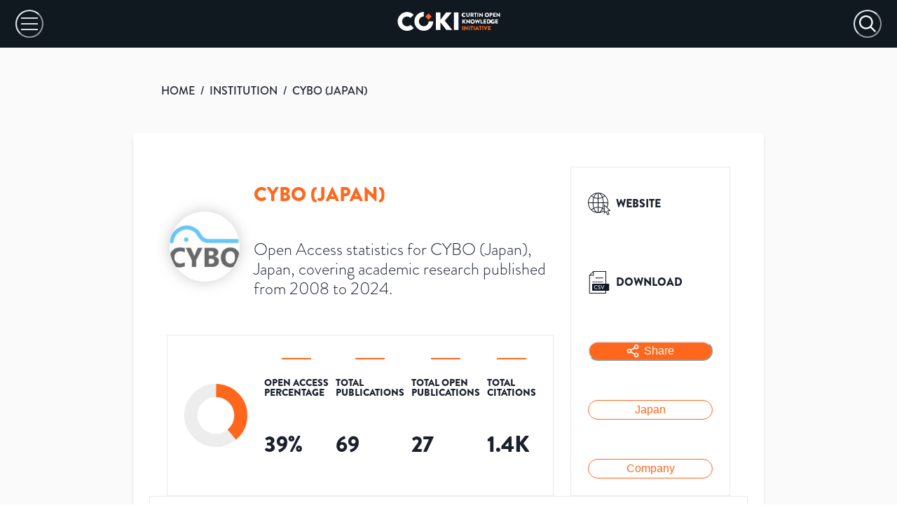

--- FILE ---
content_type: text/html; charset=utf-8
request_url: https://open.coki.ac/institution/003md6g43/
body_size: 43871
content:
<!DOCTYPE html><html><head><meta charSet="utf-8"/><meta name="viewport" content="width=device-width"/><title>COKI: CYBO (Japan)</title><meta name="description" content="39% of CYBO (Japan)&#x27;s published academic research is freely available on the internet. Open Access statistics for CYBO (Japan), Japan, covering academic research published from 2008 to 2024."/><meta name="twitter:card" content="summary_large_image"/><meta name="twitter:site" content="@COKIproject"/><meta name="twitter:creator" content="@COKIproject"/><meta name="twitter:title" content="CYBO (Japan)&#x27;s Open Access Research Performance"/><meta name="twitter:description" content="39% of CYBO (Japan)&#x27;s published academic research is freely available on the internet. Open Access statistics for CYBO (Japan), Japan, covering academic research published from 2008 to 2024."/><meta name="twitter:image" content="https://images.open.coki.ac/social-cards/003md6g43.jpg?build=sItkVVD7WsWqFTaMrkm5J"/><meta name="twitter:image:alt" content="39% of CYBO (Japan)&#x27;s published academic research is freely available on the internet. Open Access statistics for CYBO (Japan), Japan, covering academic research published from 2008 to 2024."/><meta property="og:title" content="CYBO (Japan)&#x27;s Open Access Research Performance"/><meta property="og:description" content="39% of CYBO (Japan)&#x27;s published academic research is freely available on the internet. Open Access statistics for CYBO (Japan), Japan, covering academic research published from 2008 to 2024."/><meta property="og:site_name" content="COKI Open Access Dashboard"/><meta property="og:type" content="website"/><meta property="og:image" content="https://images.open.coki.ac/social-cards/003md6g43.jpg?build=sItkVVD7WsWqFTaMrkm5J"/><meta property="og:image:alt" content="39% of CYBO (Japan)&#x27;s published academic research is freely available on the internet. Open Access statistics for CYBO (Japan), Japan, covering academic research published from 2008 to 2024."/><meta property="og:image:type" content="image/jpeg"/><meta property="og:image:width" content="1200"/><meta property="og:image:height" content="628"/><meta property="og:url" content="https://open.coki.ac/institution/003md6g43/"/><link rel="preload" href="https://images.open.coki.ac/logos/institution/md/003md6g43.jpg" as="image"/><meta name="next-head-count" content="22"/><link rel="preconnect" href="https://use.typekit.net" crossorigin="anonymous"/><link rel="preload" href="https://use.typekit.net/qoe3lwp.css" as="style"/><link rel="stylesheet" href="https://use.typekit.net/qoe3lwp.css"/><link rel="preload" href="/_next/static/css/335eb0864fed4dcd.css" as="style"/><link rel="stylesheet" href="/_next/static/css/335eb0864fed4dcd.css" data-n-g=""/><link rel="preload" href="/_next/static/css/975bcf43e8ce818e.css" as="style"/><link rel="stylesheet" href="/_next/static/css/975bcf43e8ce818e.css" data-n-p=""/><noscript data-n-css=""></noscript><script defer="" nomodule="" src="/_next/static/chunks/polyfills-c67a75d1b6f99dc8.js"></script><script src="/_next/static/chunks/webpack-62c02dad1a6a4cb4.js" defer=""></script><script src="/_next/static/chunks/framework-10fac88913917d91.js" defer=""></script><script src="/_next/static/chunks/main-817afd05497c0d70.js" defer=""></script><script src="/_next/static/chunks/pages/_app-a06a9647fcb217e6.js" defer=""></script><script src="/_next/static/chunks/d0c16330-c9d6948b202df5e8.js" defer=""></script><script src="/_next/static/chunks/d64684d8-5c47731d830d7b46.js" defer=""></script><script src="/_next/static/chunks/34-d8e3988248035000.js" defer=""></script><script src="/_next/static/chunks/893-50faa86f3765f546.js" defer=""></script><script src="/_next/static/chunks/51-f2d97ca3cb95c8ea.js" defer=""></script><script src="/_next/static/chunks/pages/%5BentityType%5D/%5Bid%5D-74497a1753629e59.js" defer=""></script><script src="/_next/static/_47eKyKmY5Qjvc-1Crc_w/_buildManifest.js" defer=""></script><script src="/_next/static/_47eKyKmY5Qjvc-1Crc_w/_ssgManifest.js" defer=""></script></head><body><div id="__next"><style data-emotion="css-global 1thce09">:host,:root,[data-theme]{--chakra-ring-inset:var(--chakra-empty,/*!*/ /*!*/);--chakra-ring-offset-width:0px;--chakra-ring-offset-color:#fff;--chakra-ring-color:rgba(66, 153, 225, 0.6);--chakra-ring-offset-shadow:0 0 #0000;--chakra-ring-shadow:0 0 #0000;--chakra-space-x-reverse:0;--chakra-space-y-reverse:0;--chakra-colors-transparent:transparent;--chakra-colors-current:currentColor;--chakra-colors-black:#000000;--chakra-colors-white:#FFFFFF;--chakra-colors-whiteAlpha-50:rgba(255, 255, 255, 0.04);--chakra-colors-whiteAlpha-100:rgba(255, 255, 255, 0.06);--chakra-colors-whiteAlpha-200:rgba(255, 255, 255, 0.08);--chakra-colors-whiteAlpha-300:rgba(255, 255, 255, 0.16);--chakra-colors-whiteAlpha-400:rgba(255, 255, 255, 0.24);--chakra-colors-whiteAlpha-500:rgba(255, 255, 255, 0.36);--chakra-colors-whiteAlpha-600:rgba(255, 255, 255, 0.48);--chakra-colors-whiteAlpha-700:rgba(255, 255, 255, 0.64);--chakra-colors-whiteAlpha-800:rgba(255, 255, 255, 0.80);--chakra-colors-whiteAlpha-900:rgba(255, 255, 255, 0.92);--chakra-colors-blackAlpha-50:rgba(0, 0, 0, 0.04);--chakra-colors-blackAlpha-100:rgba(0, 0, 0, 0.06);--chakra-colors-blackAlpha-200:rgba(0, 0, 0, 0.08);--chakra-colors-blackAlpha-300:rgba(0, 0, 0, 0.16);--chakra-colors-blackAlpha-400:rgba(0, 0, 0, 0.24);--chakra-colors-blackAlpha-500:rgba(0, 0, 0, 0.36);--chakra-colors-blackAlpha-600:rgba(0, 0, 0, 0.48);--chakra-colors-blackAlpha-700:rgba(0, 0, 0, 0.64);--chakra-colors-blackAlpha-800:rgba(0, 0, 0, 0.80);--chakra-colors-blackAlpha-900:rgba(0, 0, 0, 0.92);--chakra-colors-gray-50:#F7FAFC;--chakra-colors-gray-100:#EDF2F7;--chakra-colors-gray-200:#E2E8F0;--chakra-colors-gray-300:#CBD5E0;--chakra-colors-gray-400:#A0AEC0;--chakra-colors-gray-500:#718096;--chakra-colors-gray-600:#4A5568;--chakra-colors-gray-700:#2D3748;--chakra-colors-gray-800:#1A202C;--chakra-colors-gray-900:#171923;--chakra-colors-red-50:#FFF5F5;--chakra-colors-red-100:#FED7D7;--chakra-colors-red-200:#FEB2B2;--chakra-colors-red-300:#FC8181;--chakra-colors-red-400:#F56565;--chakra-colors-red-500:#E53E3E;--chakra-colors-red-600:#C53030;--chakra-colors-red-700:#9B2C2C;--chakra-colors-red-800:#822727;--chakra-colors-red-900:#63171B;--chakra-colors-orange-50:#FFFAF0;--chakra-colors-orange-100:#FEEBC8;--chakra-colors-orange-200:#FBD38D;--chakra-colors-orange-300:#F6AD55;--chakra-colors-orange-400:#ED8936;--chakra-colors-orange-500:#DD6B20;--chakra-colors-orange-600:#C05621;--chakra-colors-orange-700:#9C4221;--chakra-colors-orange-800:#7B341E;--chakra-colors-orange-900:#652B19;--chakra-colors-yellow-50:#FFFFF0;--chakra-colors-yellow-100:#FEFCBF;--chakra-colors-yellow-200:#FAF089;--chakra-colors-yellow-300:#F6E05E;--chakra-colors-yellow-400:#ECC94B;--chakra-colors-yellow-500:#D69E2E;--chakra-colors-yellow-600:#B7791F;--chakra-colors-yellow-700:#975A16;--chakra-colors-yellow-800:#744210;--chakra-colors-yellow-900:#5F370E;--chakra-colors-green-50:#F0FFF4;--chakra-colors-green-100:#C6F6D5;--chakra-colors-green-200:#9AE6B4;--chakra-colors-green-300:#68D391;--chakra-colors-green-400:#48BB78;--chakra-colors-green-500:#38A169;--chakra-colors-green-600:#2F855A;--chakra-colors-green-700:#276749;--chakra-colors-green-800:#22543D;--chakra-colors-green-900:#1C4532;--chakra-colors-teal-50:#E6FFFA;--chakra-colors-teal-100:#B2F5EA;--chakra-colors-teal-200:#81E6D9;--chakra-colors-teal-300:#4FD1C5;--chakra-colors-teal-400:#38B2AC;--chakra-colors-teal-500:#319795;--chakra-colors-teal-600:#2C7A7B;--chakra-colors-teal-700:#285E61;--chakra-colors-teal-800:#234E52;--chakra-colors-teal-900:#1D4044;--chakra-colors-blue-50:#ebf8ff;--chakra-colors-blue-100:#bee3f8;--chakra-colors-blue-200:#90cdf4;--chakra-colors-blue-300:#63b3ed;--chakra-colors-blue-400:#4299e1;--chakra-colors-blue-500:#3182ce;--chakra-colors-blue-600:#2b6cb0;--chakra-colors-blue-700:#2c5282;--chakra-colors-blue-800:#2a4365;--chakra-colors-blue-900:#1A365D;--chakra-colors-cyan-50:#EDFDFD;--chakra-colors-cyan-100:#C4F1F9;--chakra-colors-cyan-200:#9DECF9;--chakra-colors-cyan-300:#76E4F7;--chakra-colors-cyan-400:#0BC5EA;--chakra-colors-cyan-500:#00B5D8;--chakra-colors-cyan-600:#00A3C4;--chakra-colors-cyan-700:#0987A0;--chakra-colors-cyan-800:#086F83;--chakra-colors-cyan-900:#065666;--chakra-colors-purple-50:#FAF5FF;--chakra-colors-purple-100:#E9D8FD;--chakra-colors-purple-200:#D6BCFA;--chakra-colors-purple-300:#B794F4;--chakra-colors-purple-400:#9F7AEA;--chakra-colors-purple-500:#805AD5;--chakra-colors-purple-600:#6B46C1;--chakra-colors-purple-700:#553C9A;--chakra-colors-purple-800:#44337A;--chakra-colors-purple-900:#322659;--chakra-colors-pink-50:#FFF5F7;--chakra-colors-pink-100:#FED7E2;--chakra-colors-pink-200:#FBB6CE;--chakra-colors-pink-300:#F687B3;--chakra-colors-pink-400:#ED64A6;--chakra-colors-pink-500:#D53F8C;--chakra-colors-pink-600:#B83280;--chakra-colors-pink-700:#97266D;--chakra-colors-pink-800:#702459;--chakra-colors-pink-900:#521B41;--chakra-colors-linkedin-50:#E8F4F9;--chakra-colors-linkedin-100:#CFEDFB;--chakra-colors-linkedin-200:#9BDAF3;--chakra-colors-linkedin-300:#68C7EC;--chakra-colors-linkedin-400:#34B3E4;--chakra-colors-linkedin-500:#00A0DC;--chakra-colors-linkedin-600:#008CC9;--chakra-colors-linkedin-700:#0077B5;--chakra-colors-linkedin-800:#005E93;--chakra-colors-linkedin-900:#004471;--chakra-colors-facebook-50:#E8F4F9;--chakra-colors-facebook-100:#D9DEE9;--chakra-colors-facebook-200:#B7C2DA;--chakra-colors-facebook-300:#6482C0;--chakra-colors-facebook-400:#4267B2;--chakra-colors-facebook-500:#385898;--chakra-colors-facebook-600:#314E89;--chakra-colors-facebook-700:#29487D;--chakra-colors-facebook-800:#223B67;--chakra-colors-facebook-900:#1E355B;--chakra-colors-messenger-50:#D0E6FF;--chakra-colors-messenger-100:#B9DAFF;--chakra-colors-messenger-200:#A2CDFF;--chakra-colors-messenger-300:#7AB8FF;--chakra-colors-messenger-400:#2E90FF;--chakra-colors-messenger-500:#0078FF;--chakra-colors-messenger-600:#0063D1;--chakra-colors-messenger-700:#0052AC;--chakra-colors-messenger-800:#003C7E;--chakra-colors-messenger-900:#002C5C;--chakra-colors-whatsapp-50:#dffeec;--chakra-colors-whatsapp-100:#b9f5d0;--chakra-colors-whatsapp-200:#90edb3;--chakra-colors-whatsapp-300:#65e495;--chakra-colors-whatsapp-400:#3cdd78;--chakra-colors-whatsapp-500:#22c35e;--chakra-colors-whatsapp-600:#179848;--chakra-colors-whatsapp-700:#0c6c33;--chakra-colors-whatsapp-800:#01421c;--chakra-colors-whatsapp-900:#001803;--chakra-colors-twitter-50:#E5F4FD;--chakra-colors-twitter-100:#C8E9FB;--chakra-colors-twitter-200:#A8DCFA;--chakra-colors-twitter-300:#83CDF7;--chakra-colors-twitter-400:#57BBF5;--chakra-colors-twitter-500:#1DA1F2;--chakra-colors-twitter-600:#1A94DA;--chakra-colors-twitter-700:#1681BF;--chakra-colors-twitter-800:#136B9E;--chakra-colors-twitter-900:#0D4D71;--chakra-colors-telegram-50:#E3F2F9;--chakra-colors-telegram-100:#C5E4F3;--chakra-colors-telegram-200:#A2D4EC;--chakra-colors-telegram-300:#7AC1E4;--chakra-colors-telegram-400:#47A9DA;--chakra-colors-telegram-500:#0088CC;--chakra-colors-telegram-600:#007AB8;--chakra-colors-telegram-700:#006BA1;--chakra-colors-telegram-800:#005885;--chakra-colors-telegram-900:#003F5E;--chakra-colors-brand-100:#FFECD1;--chakra-colors-brand-200:#FFD3A4;--chakra-colors-brand-300:#FFB38E;--chakra-colors-brand-400:#FF9754;--chakra-colors-brand-500:#FF671C;--chakra-colors-brand-600:#D25A1F;--chakra-colors-brand-700:#B7300E;--chakra-colors-brand-800:#931B08;--chakra-colors-brand-900:#7A0D05;--chakra-colors-grey-100:#FFFFFF;--chakra-colors-grey-200:#FAFAFA;--chakra-colors-grey-300:#F7F7F7;--chakra-colors-grey-400:#F2F2F2;--chakra-colors-grey-500:#EBEBEB;--chakra-colors-grey-600:#DFDFDF;--chakra-colors-grey-700:#BFBFBF;--chakra-colors-grey-800:#A6A6A6;--chakra-colors-grey-900:#101820;--chakra-colors-checkbox-500:#101820;--chakra-colors-tooltip-publisher:#b9a436;--chakra-colors-tooltip-other_platform:#8ACB67;--chakra-borders-none:0;--chakra-borders-1px:1px solid;--chakra-borders-2px:2px solid;--chakra-borders-4px:4px solid;--chakra-borders-8px:8px solid;--chakra-fonts-heading:brandon-grotesque;--chakra-fonts-body:brandon-grotesque;--chakra-fonts-mono:SFMono-Regular,Menlo,Monaco,Consolas,"Liberation Mono","Courier New",monospace;--chakra-fontSizes-3xs:0.45rem;--chakra-fontSizes-2xs:0.625rem;--chakra-fontSizes-xs:0.75rem;--chakra-fontSizes-sm:0.875rem;--chakra-fontSizes-md:1rem;--chakra-fontSizes-lg:1.125rem;--chakra-fontSizes-xl:1.25rem;--chakra-fontSizes-2xl:1.5rem;--chakra-fontSizes-3xl:1.875rem;--chakra-fontSizes-4xl:2.25rem;--chakra-fontSizes-5xl:3rem;--chakra-fontSizes-6xl:3.75rem;--chakra-fontSizes-7xl:4.5rem;--chakra-fontSizes-8xl:6rem;--chakra-fontSizes-9xl:8rem;--chakra-fontWeights-hairline:100;--chakra-fontWeights-thin:200;--chakra-fontWeights-light:300;--chakra-fontWeights-normal:400;--chakra-fontWeights-medium:500;--chakra-fontWeights-semibold:600;--chakra-fontWeights-bold:700;--chakra-fontWeights-extrabold:800;--chakra-fontWeights-black:900;--chakra-letterSpacings-tighter:-0.05em;--chakra-letterSpacings-tight:-0.025em;--chakra-letterSpacings-normal:0;--chakra-letterSpacings-wide:0.025em;--chakra-letterSpacings-wider:0.05em;--chakra-letterSpacings-widest:0.1em;--chakra-lineHeights-3:.75rem;--chakra-lineHeights-4:1rem;--chakra-lineHeights-5:1.25rem;--chakra-lineHeights-6:1.5rem;--chakra-lineHeights-7:1.75rem;--chakra-lineHeights-8:2rem;--chakra-lineHeights-9:2.25rem;--chakra-lineHeights-10:2.5rem;--chakra-lineHeights-normal:normal;--chakra-lineHeights-none:1;--chakra-lineHeights-shorter:1.25;--chakra-lineHeights-short:1.375;--chakra-lineHeights-base:1.5;--chakra-lineHeights-tall:1.625;--chakra-lineHeights-taller:2;--chakra-radii-none:0;--chakra-radii-sm:0.125rem;--chakra-radii-base:0.25rem;--chakra-radii-md:0.375rem;--chakra-radii-lg:0.5rem;--chakra-radii-xl:0.75rem;--chakra-radii-2xl:1rem;--chakra-radii-3xl:1.5rem;--chakra-radii-full:9999px;--chakra-space-1:0.25rem;--chakra-space-2:0.5rem;--chakra-space-3:0.75rem;--chakra-space-4:1rem;--chakra-space-5:1.25rem;--chakra-space-6:1.5rem;--chakra-space-7:1.75rem;--chakra-space-8:2rem;--chakra-space-9:2.25rem;--chakra-space-10:2.5rem;--chakra-space-12:3rem;--chakra-space-14:3.5rem;--chakra-space-16:4rem;--chakra-space-20:5rem;--chakra-space-24:6rem;--chakra-space-28:7rem;--chakra-space-32:8rem;--chakra-space-36:9rem;--chakra-space-40:10rem;--chakra-space-44:11rem;--chakra-space-48:12rem;--chakra-space-52:13rem;--chakra-space-56:14rem;--chakra-space-60:15rem;--chakra-space-64:16rem;--chakra-space-72:18rem;--chakra-space-80:20rem;--chakra-space-96:24rem;--chakra-space-px:1px;--chakra-space-0-5:0.125rem;--chakra-space-1-5:0.375rem;--chakra-space-2-5:0.625rem;--chakra-space-3-5:0.875rem;--chakra-shadows-xs:0 0 0 1px rgba(0, 0, 0, 0.05);--chakra-shadows-sm:0 1px 2px 0 rgba(0, 0, 0, 0.05);--chakra-shadows-base:0 1px 3px 0 rgba(0, 0, 0, 0.1),0 1px 2px 0 rgba(0, 0, 0, 0.06);--chakra-shadows-md:0 4px 6px -1px rgba(0, 0, 0, 0.1),0 2px 4px -1px rgba(0, 0, 0, 0.06);--chakra-shadows-lg:0 10px 15px -3px rgba(0, 0, 0, 0.1),0 4px 6px -2px rgba(0, 0, 0, 0.05);--chakra-shadows-xl:0 20px 25px -5px rgba(0, 0, 0, 0.1),0 10px 10px -5px rgba(0, 0, 0, 0.04);--chakra-shadows-2xl:0 25px 50px -12px rgba(0, 0, 0, 0.25);--chakra-shadows-outline:0 0 0 3px rgba(66, 153, 225, 0.6);--chakra-shadows-inner:inset 0 2px 4px 0 rgba(0,0,0,0.06);--chakra-shadows-none:none;--chakra-shadows-dark-lg:rgba(0, 0, 0, 0.1) 0px 0px 0px 1px,rgba(0, 0, 0, 0.2) 0px 5px 10px,rgba(0, 0, 0, 0.4) 0px 15px 40px;--chakra-sizes-1:0.25rem;--chakra-sizes-2:0.5rem;--chakra-sizes-3:0.75rem;--chakra-sizes-4:1rem;--chakra-sizes-5:1.25rem;--chakra-sizes-6:1.5rem;--chakra-sizes-7:1.75rem;--chakra-sizes-8:2rem;--chakra-sizes-9:2.25rem;--chakra-sizes-10:2.5rem;--chakra-sizes-12:3rem;--chakra-sizes-14:3.5rem;--chakra-sizes-16:4rem;--chakra-sizes-20:5rem;--chakra-sizes-24:6rem;--chakra-sizes-28:7rem;--chakra-sizes-32:8rem;--chakra-sizes-36:9rem;--chakra-sizes-40:10rem;--chakra-sizes-44:11rem;--chakra-sizes-48:12rem;--chakra-sizes-52:13rem;--chakra-sizes-56:14rem;--chakra-sizes-60:15rem;--chakra-sizes-64:16rem;--chakra-sizes-72:18rem;--chakra-sizes-80:20rem;--chakra-sizes-96:24rem;--chakra-sizes-px:1px;--chakra-sizes-0-5:0.125rem;--chakra-sizes-1-5:0.375rem;--chakra-sizes-2-5:0.625rem;--chakra-sizes-3-5:0.875rem;--chakra-sizes-max:max-content;--chakra-sizes-min:min-content;--chakra-sizes-full:100%;--chakra-sizes-3xs:14rem;--chakra-sizes-2xs:16rem;--chakra-sizes-xs:20rem;--chakra-sizes-sm:24rem;--chakra-sizes-md:28rem;--chakra-sizes-lg:32rem;--chakra-sizes-xl:36rem;--chakra-sizes-2xl:42rem;--chakra-sizes-3xl:48rem;--chakra-sizes-4xl:56rem;--chakra-sizes-5xl:64rem;--chakra-sizes-6xl:72rem;--chakra-sizes-7xl:80rem;--chakra-sizes-8xl:90rem;--chakra-sizes-prose:60ch;--chakra-sizes-container-sm:640px;--chakra-sizes-container-md:768px;--chakra-sizes-container-lg:1024px;--chakra-sizes-container-xl:1280px;--chakra-zIndices-hide:-1;--chakra-zIndices-auto:auto;--chakra-zIndices-base:0;--chakra-zIndices-docked:10;--chakra-zIndices-dropdown:1000;--chakra-zIndices-sticky:1100;--chakra-zIndices-banner:1200;--chakra-zIndices-overlay:1300;--chakra-zIndices-modal:1400;--chakra-zIndices-popover:1500;--chakra-zIndices-skipLink:1600;--chakra-zIndices-toast:1700;--chakra-zIndices-tooltip:1800;--chakra-transition-property-common:background-color,border-color,color,fill,stroke,opacity,box-shadow,transform;--chakra-transition-property-colors:background-color,border-color,color,fill,stroke;--chakra-transition-property-dimensions:width,height;--chakra-transition-property-position:left,right,top,bottom;--chakra-transition-property-background:background-color,background-image,background-position;--chakra-transition-easing-ease-in:cubic-bezier(0.4, 0, 1, 1);--chakra-transition-easing-ease-out:cubic-bezier(0, 0, 0.2, 1);--chakra-transition-easing-ease-in-out:cubic-bezier(0.4, 0, 0.2, 1);--chakra-transition-duration-ultra-fast:50ms;--chakra-transition-duration-faster:100ms;--chakra-transition-duration-fast:150ms;--chakra-transition-duration-normal:200ms;--chakra-transition-duration-slow:300ms;--chakra-transition-duration-slower:400ms;--chakra-transition-duration-ultra-slow:500ms;--chakra-blur-none:0;--chakra-blur-sm:4px;--chakra-blur-base:8px;--chakra-blur-md:12px;--chakra-blur-lg:16px;--chakra-blur-xl:24px;--chakra-blur-2xl:40px;--chakra-blur-3xl:64px;--chakra-breakpoints-base:0em;--chakra-breakpoints-sm:600px;--chakra-breakpoints-md:1000px;--chakra-breakpoints-lg:1600px;--chakra-breakpoints-xl:1920px;--chakra-breakpoints-2xl:3840px;--chakra-breakpoints-std:1310px;}.chakra-ui-light :host:not([data-theme]),.chakra-ui-light :root:not([data-theme]),.chakra-ui-light [data-theme]:not([data-theme]),[data-theme=light] :host:not([data-theme]),[data-theme=light] :root:not([data-theme]),[data-theme=light] [data-theme]:not([data-theme]),:host[data-theme=light],:root[data-theme=light],[data-theme][data-theme=light]{--chakra-colors-chakra-body-text:var(--chakra-colors-gray-800);--chakra-colors-chakra-body-bg:var(--chakra-colors-white);--chakra-colors-chakra-border-color:var(--chakra-colors-gray-200);--chakra-colors-chakra-inverse-text:var(--chakra-colors-white);--chakra-colors-chakra-subtle-bg:var(--chakra-colors-gray-100);--chakra-colors-chakra-subtle-text:var(--chakra-colors-gray-600);--chakra-colors-chakra-placeholder-color:var(--chakra-colors-gray-500);}.chakra-ui-dark :host:not([data-theme]),.chakra-ui-dark :root:not([data-theme]),.chakra-ui-dark [data-theme]:not([data-theme]),[data-theme=dark] :host:not([data-theme]),[data-theme=dark] :root:not([data-theme]),[data-theme=dark] [data-theme]:not([data-theme]),:host[data-theme=dark],:root[data-theme=dark],[data-theme][data-theme=dark]{--chakra-colors-chakra-body-text:var(--chakra-colors-whiteAlpha-900);--chakra-colors-chakra-body-bg:var(--chakra-colors-gray-800);--chakra-colors-chakra-border-color:var(--chakra-colors-whiteAlpha-300);--chakra-colors-chakra-inverse-text:var(--chakra-colors-gray-800);--chakra-colors-chakra-subtle-bg:var(--chakra-colors-gray-700);--chakra-colors-chakra-subtle-text:var(--chakra-colors-gray-400);--chakra-colors-chakra-placeholder-color:var(--chakra-colors-whiteAlpha-400);}</style><style data-emotion="css-global fubdgu">html{line-height:1.5;-webkit-text-size-adjust:100%;font-family:system-ui,sans-serif;-webkit-font-smoothing:antialiased;text-rendering:optimizeLegibility;-moz-osx-font-smoothing:grayscale;touch-action:manipulation;}body{position:relative;min-height:100%;margin:0;font-feature-settings:"kern";}:where(*, *::before, *::after){border-width:0;border-style:solid;box-sizing:border-box;word-wrap:break-word;}main{display:block;}hr{border-top-width:1px;box-sizing:content-box;height:0;overflow:visible;}:where(pre, code, kbd,samp){font-family:SFMono-Regular,Menlo,Monaco,Consolas,monospace;font-size:1em;}a{background-color:transparent;color:inherit;-webkit-text-decoration:inherit;text-decoration:inherit;}abbr[title]{border-bottom:none;-webkit-text-decoration:underline;text-decoration:underline;-webkit-text-decoration:underline dotted;-webkit-text-decoration:underline dotted;text-decoration:underline dotted;}:where(b, strong){font-weight:bold;}small{font-size:80%;}:where(sub,sup){font-size:75%;line-height:0;position:relative;vertical-align:baseline;}sub{bottom:-0.25em;}sup{top:-0.5em;}img{border-style:none;}:where(button, input, optgroup, select, textarea){font-family:inherit;font-size:100%;line-height:1.15;margin:0;}:where(button, input){overflow:visible;}:where(button, select){text-transform:none;}:where(
          button::-moz-focus-inner,
          [type="button"]::-moz-focus-inner,
          [type="reset"]::-moz-focus-inner,
          [type="submit"]::-moz-focus-inner
        ){border-style:none;padding:0;}fieldset{padding:0.35em 0.75em 0.625em;}legend{box-sizing:border-box;color:inherit;display:table;max-width:100%;padding:0;white-space:normal;}progress{vertical-align:baseline;}textarea{overflow:auto;}:where([type="checkbox"], [type="radio"]){box-sizing:border-box;padding:0;}input[type="number"]::-webkit-inner-spin-button,input[type="number"]::-webkit-outer-spin-button{-webkit-appearance:none!important;}input[type="number"]{-moz-appearance:textfield;}input[type="search"]{-webkit-appearance:textfield;outline-offset:-2px;}input[type="search"]::-webkit-search-decoration{-webkit-appearance:none!important;}::-webkit-file-upload-button{-webkit-appearance:button;font:inherit;}details{display:block;}summary{display:-webkit-box;display:-webkit-list-item;display:-ms-list-itembox;display:list-item;}template{display:none;}[hidden]{display:none!important;}:where(
          blockquote,
          dl,
          dd,
          h1,
          h2,
          h3,
          h4,
          h5,
          h6,
          hr,
          figure,
          p,
          pre
        ){margin:0;}button{background:transparent;padding:0;}fieldset{margin:0;padding:0;}:where(ol, ul){margin:0;padding:0;}textarea{resize:vertical;}:where(button, [role="button"]){cursor:pointer;}button::-moz-focus-inner{border:0!important;}table{border-collapse:collapse;}:where(h1, h2, h3, h4, h5, h6){font-size:inherit;font-weight:inherit;}:where(button, input, optgroup, select, textarea){padding:0;line-height:inherit;color:inherit;}:where(img, svg, video, canvas, audio, iframe, embed, object){display:block;}:where(img, video){max-width:100%;height:auto;}[data-js-focus-visible] :focus:not([data-focus-visible-added]):not(
          [data-focus-visible-disabled]
        ){outline:none;box-shadow:none;}select::-ms-expand{display:none;}:root,:host{--chakra-vh:100vh;}@supports (height: -webkit-fill-available){:root,:host{--chakra-vh:-webkit-fill-available;}}@supports (height: -moz-fill-available){:root,:host{--chakra-vh:-moz-fill-available;}}@supports (height: 100dvh){:root,:host{--chakra-vh:100dvh;}}</style><style data-emotion="css-global 1cgn62j">body{font-family:var(--chakra-fonts-body);color:var(--chakra-colors-chakra-body-text);background:var(--chakra-colors-chakra-body-bg);transition-property:background-color;transition-duration:var(--chakra-transition-duration-normal);line-height:var(--chakra-lineHeights-base);}*::-webkit-input-placeholder{color:var(--chakra-colors-chakra-placeholder-color);}*::-moz-placeholder{color:var(--chakra-colors-chakra-placeholder-color);}*:-ms-input-placeholder{color:var(--chakra-colors-chakra-placeholder-color);}*::placeholder{color:var(--chakra-colors-chakra-placeholder-color);}*,*::before,::after{border-color:var(--chakra-colors-chakra-border-color);}</style><style data-emotion="css zf0iqh">.css-zf0iqh{display:-webkit-box;display:-webkit-flex;display:-ms-flexbox;display:flex;-webkit-flex-direction:column;-ms-flex-direction:column;flex-direction:column;min-height:100vh;}</style><div class="css-zf0iqh"><style data-emotion="css 58d2us">.css-58d2us{display:none;}@media screen and (min-width: 1310px){.css-58d2us{display:block;}}</style><div class="css-58d2us"><svg id="coki-background_svg__Layer_1" data-name="Layer 1" xmlns="http://www.w3.org/2000/svg" viewBox="0 0 597.26 406.08" style="position:absolute;top:0;right:0;max-width:900px;width:56%"><defs><clipPath id="coki-background_svg__clip-path"><path class="coki-background_svg__cls-1" d="M0 0h597.26v406.08H0z"></path></clipPath><clipPath id="coki-background_svg__clip-path-2"><ellipse class="coki-background_svg__cls-1" cx="240.77" cy="-61.16" rx="228.01" ry="228.73"></ellipse></clipPath><style>.coki-background_svg__cls-1,.coki-background_svg__cls-5{fill:none}.coki-background_svg__cls-5{stroke:#ff671c;stroke-miterlimit:10;stroke-width:2.76px}</style></defs><g style="clip-path:url(#coki-background_svg__clip-path)"><path d="M763 397.4c-240.64 0-436.45-196.4-436.45-437.86S522.36-478.33 763-478.33v209c-125.81 0-228.17 102.69-228.17 228.9S637.23 188.43 763 188.43 991.21 85.75 991.21-40.46h208.32C1199.53 201 1003.72 397.4 763 397.4Z" style="fill:#101820"></path><g style="clip-path:url(#coki-background_svg__clip-path-2)"><path class="coki-background_svg__cls-5" d="M357.41-496.8-137.83 0M366.76-487.42-128.48 9.38M376.1-478-119.14 18.75M385.45-468.67l-495.24 496.8M394.8-459.29l-495.24 496.8M404.15-449.92-91.1 46.88M413.49-440.54-81.75 56.26M422.84-431.16-72.4 65.64M432.19-421.79-63 75M441.53-412.41-53.71 84.39M450.88-403-44.36 93.77M460.23-393.66-35 103.14M469.58-384.28l-495.25 496.8M478.92-374.9-16.32 121.89M488.27-365.53-7 131.27M497.62-356.15 2.38 140.65M507-346.77 11.72 150M516.31-337.4 21.07 159.4M525.66-328 30.42 168.78M535-318.65C420.52-203.79 154.25 63.3 39.76 178.15M544.35-309.27 49.11 187.53M553.7-299.89 58.46 196.91M563.05-290.52 67.81 206.28M572.39-281.14 77.15 215.66M581.74-271.76 86.5 225M591.09-262.39 95.85 234.41M600.44-253 105.19 243.79M609.78-243.63l-495.24 496.8M619.13-234.26l-495.24 496.8M628.48-224.88l-495.24 496.8M637.82-215.5 142.58 281.3M647.17-206.13l-495.24 496.8M656.52-196.75l-495.24 496.8M665.87-187.37l-495.25 496.8M675.21-178 180 318.8"></path></g></g></svg></div><div></div><style data-emotion="css old1by">.css-old1by{padding:0px;}</style><div class="css-old1by"><style data-emotion="css h78zia">.css-h78zia{display:-webkit-box;display:-webkit-flex;display:-ms-flexbox;display:flex;-webkit-padding-start:22px;padding-inline-start:22px;-webkit-padding-end:22px;padding-inline-end:22px;height:68px;-webkit-align-items:center;-webkit-box-align:center;-ms-flex-align:center;align-items:center;background:var(--chakra-colors-grey-900);-webkit-box-pack:justify;-webkit-justify-content:space-between;justify-content:space-between;}@media screen and (min-width: 1310px){.css-h78zia{-webkit-padding-start:var(--chakra-space-10);padding-inline-start:var(--chakra-space-10);-webkit-padding-end:var(--chakra-space-10);padding-inline-end:var(--chakra-space-10);height:136px;background:var(--chakra-colors-grey-100);}}</style><div class="css-h78zia"><style data-emotion="css 1au0ub2">.css-1au0ub2{-webkit-appearance:none;-moz-appearance:none;-ms-appearance:none;appearance:none;-webkit-align-items:center;-webkit-box-align:center;-ms-flex-align:center;align-items:center;-webkit-box-pack:center;-ms-flex-pack:center;-webkit-justify-content:center;justify-content:center;-webkit-user-select:none;-moz-user-select:none;-ms-user-select:none;user-select:none;position:relative;white-space:nowrap;vertical-align:middle;outline:2px solid transparent;outline-offset:2px;line-height:1.2;border-radius:var(--chakra-radii-full);font-weight:500;transition-property:var(--chakra-transition-property-common);transition-duration:var(--chakra-transition-duration-normal);height:40px;min-width:var(--chakra-sizes-10);font-size:16px;-webkit-padding-start:24px;padding-inline-start:24px;-webkit-padding-end:24px;padding-inline-end:24px;width:40px;padding:0px;display:-webkit-box;display:-webkit-flex;display:-ms-flexbox;display:flex;color:var(--chakra-colors-grey-100);}.css-1au0ub2:focus-visible,.css-1au0ub2[data-focus-visible]{box-shadow:var(--chakra-shadows-outline);}.css-1au0ub2:disabled,.css-1au0ub2[disabled],.css-1au0ub2[aria-disabled=true],.css-1au0ub2[data-disabled]{opacity:0.4;cursor:not-allowed;box-shadow:var(--chakra-shadows-none);}.css-1au0ub2:hover:disabled,.css-1au0ub2[data-hover]:disabled,.css-1au0ub2:hover[disabled],.css-1au0ub2[data-hover][disabled],.css-1au0ub2:hover[aria-disabled=true],.css-1au0ub2[data-hover][aria-disabled=true],.css-1au0ub2:hover[data-disabled],.css-1au0ub2[data-hover][data-disabled]{background:initial;}.css-1au0ub2:focus,.css-1au0ub2[data-focus]{box-shadow:var(--chakra-shadows-none);}.css-1au0ub2:active,.css-1au0ub2[data-active]{background:rgba(236, 236, 236, 0.3);box-shadow:var(--chakra-shadows-none);}@media screen and (min-width: 1310px){.css-1au0ub2{display:none;}}</style><button type="button" class="chakra-button css-1au0ub2" aria-label="Menu" data-test="menu"><style data-emotion="css 4n3cc1">.css-4n3cc1{width:var(--chakra-sizes-6);height:var(--chakra-sizes-6);}</style><div aria-hidden="true" focusable="false" class="css-4n3cc1"><svg viewBox="0 0 1024 1024" style="display:inline-block;stroke:currentColor;fill:currentColor;width:24px;height:24px"><path d="M0 128.16h1024v72.16h-1024v-72.16z"></path><path d="M0 476h1024v72.16h-1024v-72.16z"></path><path d="M0 823.68h1024v72.16h-1024v-72.16z"></path></svg></div></button><style data-emotion="css czq4z0">.css-czq4z0{transition-property:var(--chakra-transition-property-common);transition-duration:var(--chakra-transition-duration-fast);transition-timing-function:var(--chakra-transition-easing-ease-out);cursor:pointer;-webkit-text-decoration:none;text-decoration:none;outline:2px solid transparent;outline-offset:2px;color:inherit;}.css-czq4z0:hover,.css-czq4z0[data-hover]{-webkit-text-decoration:underline;text-decoration:underline;}.css-czq4z0:focus-visible,.css-czq4z0[data-focus-visible]{box-shadow:var(--chakra-shadows-outline);}</style><a class="chakra-link css-czq4z0" href="/"><div class="css-58d2us"><svg xmlns="http://www.w3.org/2000/svg" viewBox="0 0 177.3 32.79" width="270px" height="50px"><defs><style>.logo_svg__cls-1{fill:#101820}.logo_svg__cls-2{fill:#ff671c}</style></defs><g id="logo_svg__Layer_7" data-name="Layer 7"><path class="logo_svg__cls-1" d="M94.77 31.41H84.51l-10.3-13.22v13.22h-7.93V.92h7.93V13.5L83.89.92h9.76L81.57 15.35ZM105.32 31.41h-7.93V.92h7.93ZM115.27 1.49a3.36 3.36 0 0 1 2.44.94.19.19 0 0 1 0 .28l-.79.82a.18.18 0 0 1-.25 0 2 2 0 0 0-3.34 1.56 2 2 0 0 0 2 2.05 2.12 2.12 0 0 0 1.35-.48.21.21 0 0 1 .27 0l.78.83a.21.21 0 0 1 0 .28 3.46 3.46 0 0 1-2.45 1 3.63 3.63 0 1 1 0-7.26ZM118.83 1.78a.2.2 0 0 1 .19-.19h1.24a.19.19 0 0 1 .19.19v4.09a1.24 1.24 0 0 0 1.24 1.27A1.25 1.25 0 0 0 123 5.87V1.78a.19.19 0 0 1 .19-.19h1.24a.2.2 0 0 1 .19.19V6a2.88 2.88 0 0 1-5.75 0ZM126.2 1.78a.19.19 0 0 1 .19-.19h3a2.2 2.2 0 0 1 2.2 2.18 2.22 2.22 0 0 1-1.49 2l1.38 2.56a.19.19 0 0 1-.17.29H130a.18.18 0 0 1-.16-.09l-1.35-2.67h-.69v2.6a.2.2 0 0 1-.2.19h-1.2a.19.19 0 0 1-.19-.19Zm3.08 2.83a.82.82 0 0 0 .77-.81.78.78 0 0 0-.77-.77h-1.49v1.58ZM133.87 3.07h-1.44a.19.19 0 0 1-.2-.19v-1.1a.19.19 0 0 1 .2-.19h4.48a.19.19 0 0 1 .19.19v1.1a.19.19 0 0 1-.19.19h-1.45v5.39a.2.2 0 0 1-.19.19h-1.21a.2.2 0 0 1-.19-.19ZM138.1 1.78a.2.2 0 0 1 .2-.19h1.21a.2.2 0 0 1 .19.19v6.68a.2.2 0 0 1-.19.19h-1.21a.2.2 0 0 1-.2-.19ZM141.42 1.67a.19.19 0 0 1 .19-.18h.26l4 3.87V1.78a.19.19 0 0 1 .19-.19h1.22a.2.2 0 0 1 .19.19v6.79a.19.19 0 0 1-.19.18h-.17a.29.29 0 0 1-.11-.05l-4-4v3.76a.19.19 0 0 1-.2.19h-1.2a.2.2 0 0 1-.19-.19ZM154.57 1.49a3.63 3.63 0 1 1-3.63 3.64 3.62 3.62 0 0 1 3.63-3.64Zm0 5.65a2 2 0 1 0-2-2 2 2 0 0 0 2 2ZM159.42 1.78a.19.19 0 0 1 .19-.19H162a2.25 2.25 0 1 1 0 4.5h-1v2.37a.2.2 0 0 1-.19.19h-1.19a.19.19 0 0 1-.19-.19ZM162 4.62a.8.8 0 0 0 .8-.8.78.78 0 0 0-.8-.75h-1v1.55ZM165.33 1.78a.19.19 0 0 1 .19-.19h4.18a.19.19 0 0 1 .19.19v1.1a.19.19 0 0 1-.19.19h-2.8v1.25h2.3a.2.2 0 0 1 .19.2v1.1a.19.19 0 0 1-.19.19h-2.3v1.36h2.8a.19.19 0 0 1 .19.19v1.1a.19.19 0 0 1-.19.19h-4.18a.19.19 0 0 1-.19-.19ZM171.23 1.67a.19.19 0 0 1 .19-.18h.25l4 3.87V1.78a.19.19 0 0 1 .19-.19h1.21a.2.2 0 0 1 .19.19v6.79a.19.19 0 0 1-.19.18H177a.29.29 0 0 1-.13-.05l-4-4v3.76a.19.19 0 0 1-.19.19h-1.2a.2.2 0 0 1-.19-.19ZM112.14 13.27a.24.24 0 0 1 .24-.24h1.18a.25.25 0 0 1 .25.24v2.65l2.24-2.79a.3.3 0 0 1 .19-.1h1.27a.23.23 0 0 1 .18.37l-2.36 3 2.57 3.35a.23.23 0 0 1-.19.37h-1.39a.27.27 0 0 1-.18-.07l-2.33-3.17v3a.25.25 0 0 1-.25.24h-1.18a.24.24 0 0 1-.24-.24ZM118.92 13.11a.19.19 0 0 1 .19-.18h.25l4 3.87v-3.58a.19.19 0 0 1 .19-.19h1.21a.2.2 0 0 1 .19.19V20a.19.19 0 0 1-.19.18h-.16a.29.29 0 0 1-.13-.05l-4-4v3.77a.19.19 0 0 1-.19.19h-1.2a.2.2 0 0 1-.19-.19ZM129.84 12.93a3.63 3.63 0 1 1-3.63 3.64 3.63 3.63 0 0 1 3.63-3.64Zm0 5.65a2 2 0 1 0-2-2 2 2 0 0 0 2 2ZM134 13.27a.17.17 0 0 1 .18-.24h1.18a.21.21 0 0 1 .18.14l.87 3.42L138 13a.19.19 0 0 1 .17-.11h.18a.17.17 0 0 1 .17.11l1.56 3.55.86-3.42a.21.21 0 0 1 .18-.14h1.18a.18.18 0 0 1 .19.24l-1.91 6.78a.19.19 0 0 1-.18.14h-.16a.19.19 0 0 1-.17-.11L138.3 16l-1.84 4.13a.2.2 0 0 1-.17.11h-.16a.19.19 0 0 1-.18-.14ZM143.64 13.22a.19.19 0 0 1 .19-.19H145a.2.2 0 0 1 .2.19v5.39h2.4a.19.19 0 0 1 .19.19v1.1a.19.19 0 0 1-.19.19h-3.8a.19.19 0 0 1-.19-.19ZM148.8 13.22a.19.19 0 0 1 .2-.22h4.18a.19.19 0 0 1 .19.19v1.1a.19.19 0 0 1-.19.19h-2.8v1.25h2.3a.2.2 0 0 1 .19.19v1.1a.19.19 0 0 1-.19.2h-2.3v1.36h2.8a.19.19 0 0 1 .19.19v1.1a.19.19 0 0 1-.19.19H149a.19.19 0 0 1-.19-.19ZM154.71 13.22a.19.19 0 0 1 .18-.19h2.46a3.53 3.53 0 1 1 0 7.06h-2.46a.19.19 0 0 1-.18-.19Zm2.54 5.38a2 2 0 0 0 0-4.09h-1v4.09ZM165.24 12.94a3.87 3.87 0 0 1 2.46 1 .18.18 0 0 1 0 .27l-.8.85a.21.21 0 0 1-.27 0 1.83 1.83 0 0 0-1.32-.49 2 2 0 0 0 0 4 2.45 2.45 0 0 0 .9-.16v-.59h-.64a.18.18 0 0 1-.19-.18v-1a.18.18 0 0 1 .19-.19h2a.19.19 0 0 1 .18.19v2.72a.25.25 0 0 1-.08.16 5.13 5.13 0 0 1-2.5.65 3.62 3.62 0 1 1 0-7.24ZM169.2 13.22a.19.19 0 0 1 .19-.19h4.18a.19.19 0 0 1 .19.19v1.1a.19.19 0 0 1-.19.19h-2.8v1.25h2.31a.2.2 0 0 1 .19.19v1.1a.19.19 0 0 1-.19.2h-2.31v1.36h2.8a.19.19 0 0 1 .19.19v1.1a.19.19 0 0 1-.19.19h-4.18a.19.19 0 0 1-.19-.19Z"></path><path class="logo_svg__cls-2" d="M112.14 24.66a.2.2 0 0 1 .19-.19h1.21a.2.2 0 0 1 .2.19v6.68a.2.2 0 0 1-.2.19h-1.21a.2.2 0 0 1-.19-.19ZM115.46 24.55a.19.19 0 0 1 .19-.18h.25l4 3.87v-3.58a.19.19 0 0 1 .19-.19h1.21a.21.21 0 0 1 .2.19v6.79a.2.2 0 0 1-.2.18h-.16a.29.29 0 0 1-.13-.05l-4-4v3.76a.19.19 0 0 1-.19.19h-1.2a.2.2 0 0 1-.19-.19ZM123.27 24.66a.2.2 0 0 1 .19-.19h1.21a.2.2 0 0 1 .19.19v6.68a.2.2 0 0 1-.19.19h-1.21a.2.2 0 0 1-.19-.19ZM127.5 26h-1.44a.19.19 0 0 1-.19-.19v-1.1a.19.19 0 0 1 .19-.19h4.48a.19.19 0 0 1 .19.19v1.1a.19.19 0 0 1-.19.19h-1.44v5.39a.2.2 0 0 1-.19.19h-1.22a.2.2 0 0 1-.19-.19ZM131.74 24.66a.2.2 0 0 1 .19-.19h1.21a.2.2 0 0 1 .19.19v6.68a.2.2 0 0 1-.19.19h-1.21a.2.2 0 0 1-.19-.19ZM134.16 31.27l3.16-6.79a.2.2 0 0 1 .17-.11h.1a.2.2 0 0 1 .17.11l3.16 6.79a.18.18 0 0 1-.17.26h-1.12c-.18 0-.26-.06-.35-.25l-.37-.8h-2.74l-.37.81a.37.37 0 0 1-.36.24h-1.11a.18.18 0 0 1-.17-.26Zm4.15-2.16-.77-1.66-.76 1.66ZM142.29 26h-1.44a.19.19 0 0 1-.19-.19v-1.1a.19.19 0 0 1 .19-.19h4.48a.19.19 0 0 1 .19.19v1.1a.19.19 0 0 1-.19.19h-1.45v5.39a.2.2 0 0 1-.19.19h-1.21a.2.2 0 0 1-.19-.19ZM146.53 24.66a.2.2 0 0 1 .19-.19h1.21a.2.2 0 0 1 .19.19v6.68a.2.2 0 0 1-.19.19h-1.21a.2.2 0 0 1-.19-.19ZM149 24.73a.18.18 0 0 1 .17-.26h1.34a.2.2 0 0 1 .17.11l1.67 3.68h.06l1.59-3.68a.2.2 0 0 1 .17-.11h1.35a.18.18 0 0 1 .17.26l-3.17 6.79a.19.19 0 0 1-.17.11h-.1a.22.22 0 0 1-.18-.11ZM156.53 24.66a.19.19 0 0 1 .19-.19h4.18a.19.19 0 0 1 .19.19v1.1a.19.19 0 0 1-.19.19h-2.79v1.25h2.3a.2.2 0 0 1 .19.2v1.1a.19.19 0 0 1-.19.19h-2.3v1.36h2.79a.19.19 0 0 1 .19.19v1.1a.19.19 0 0 1-.19.19h-4.18a.19.19 0 0 1-.19-.19Z"></path><path class="logo_svg__cls-1" d="M16.33 32.79A16.34 16.34 0 1 1 27.89 4.9l-5.52 5.52a8.54 8.54 0 1 0 0 12.08l5.52 5.5a16.28 16.28 0 0 1-11.56 4.79ZM45.3 32.68A16.34 16.34 0 1 1 45.3 0v7.8a8.54 8.54 0 1 0 8.54 8.54h7.8A16.36 16.36 0 0 1 45.3 32.68Z"></path><path class="logo_svg__cls-2" transform="rotate(-45 53.457 8.128)" d="M49.57 4.25h7.76v7.76h-7.76z"></path></g></svg></div><style data-emotion="css 1kmt1hl">.css-1kmt1hl{display:block;}@media screen and (min-width: 1310px){.css-1kmt1hl{display:none;}}</style><div class="css-1kmt1hl"><svg xmlns="http://www.w3.org/2000/svg" viewBox="0 0 95.62 17.68" width="147px" height="27px"><defs><style>.logo-white_svg__cls-1{fill:#fff}.logo-white_svg__cls-2{fill:#ff671c}</style></defs><g id="logo-white_svg__Layer_8" data-name="Layer 8"><path class="logo-white_svg__cls-1" d="M51.11 16.94h-5.53L40 9.81v7.13h-4.25V.49H40v6.79L45.24.49h5.27L44 8.28ZM56.8 16.94h-4.28V.49h4.28ZM62.16.8a1.82 1.82 0 0 1 1.32.51.1.1 0 0 1 0 .15l-.43.44a.09.09 0 0 1-.13 0 1.14 1.14 0 0 0-.74-.28 1.1 1.1 0 0 0-1.07 1.13 1.08 1.08 0 0 0 1.08 1.1 1.16 1.16 0 0 0 .73-.26.12.12 0 0 1 .14 0l.42.46a.11.11 0 0 1 0 .14 1.87 1.87 0 0 1-1.33.53 2 2 0 1 1 0-3.92ZM64.08 1a.11.11 0 0 1 .11-.1h.67A.1.1 0 0 1 65 1v2.2a.66.66 0 0 0 .67.69.67.67 0 0 0 .68-.69V1a.1.1 0 0 1 .1-.1h.67a.11.11 0 0 1 .11.1v2.21a1.56 1.56 0 0 1-3.11 0ZM68.06 1a.1.1 0 0 1 .1-.1h1.63A1.18 1.18 0 0 1 71 2a1.21 1.21 0 0 1-.81 1.1l.75 1.38a.11.11 0 0 1-.1.16h-.74a.11.11 0 0 1-.09 0l-.72-1.44h-.38v1.36a.11.11 0 0 1-.1.11h-.65a.1.1 0 0 1-.1-.11Zm1.66 1.52a.43.43 0 0 0 .41-.43.41.41 0 0 0-.41-.41h-.81v.84ZM72.19 1.66h-.77a.11.11 0 0 1-.11-.11V1a.11.11 0 0 1 .11-.1h2.41a.11.11 0 0 1 .11.1v.59a.11.11 0 0 1-.11.11h-.78v2.9a.11.11 0 0 1-.1.11h-.65a.11.11 0 0 1-.11-.11ZM74.48 1a.11.11 0 0 1 .1-.1h.65a.11.11 0 0 1 .11.1v3.6a.11.11 0 0 1-.11.11h-.65a.11.11 0 0 1-.1-.11ZM76.27.9a.11.11 0 0 1 .1-.1h.14l2.17 2.09V1a.11.11 0 0 1 .11-.1h.65a.11.11 0 0 1 .1.1v3.62a.1.1 0 0 1-.1.1h-.16l-2.15-2.19v2a.11.11 0 0 1-.11.11h-.64a.11.11 0 0 1-.11-.11ZM83.36.8a2 2 0 1 1-2 2 2 2 0 0 1 2-2Zm0 3.05a1.09 1.09 0 0 0 0-2.18 1.09 1.09 0 1 0 0 2.18ZM86 1a.1.1 0 0 1 .1-.1h1.32a1.21 1.21 0 1 1 0 2.42h-.57v1.24a.11.11 0 0 1-.1.11h-.65a.1.1 0 0 1-.1-.11Zm1.37 1.53a.43.43 0 0 0 .43-.43.41.41 0 0 0-.43-.4h-.52v.83ZM89.16 1a.1.1 0 0 1 .1-.1h2.26a.1.1 0 0 1 .1.1v.59a.1.1 0 0 1-.1.11H90v.67h1.24a.11.11 0 0 1 .1.11V3a.1.1 0 0 1-.1.1H90v.74h1.51a.1.1 0 0 1 .1.1v.59a.1.1 0 0 1-.1.11h-2.25a.1.1 0 0 1-.1-.11ZM92.34.9a.11.11 0 0 1 .1-.1h.14l2.17 2.09V1a.1.1 0 0 1 .1-.1h.65a.11.11 0 0 1 .11.1v3.62a.1.1 0 0 1-.11.1H95.35l-2.14-2.19v2a.1.1 0 0 1-.1.11h-.65a.11.11 0 0 1-.1-.11ZM60.48 7.16a.13.13 0 0 1 .13-.16h.63a.13.13 0 0 1 .13.13v1.46l1.21-1.51a.14.14 0 0 1 .11 0h.68a.12.12 0 0 1 .1.2L62.2 8.82l1.38 1.81a.13.13 0 0 1-.1.2h-.75a.13.13 0 0 1-.1 0l-1.26-1.75v1.63a.13.13 0 0 1-.13.13h-.63a.13.13 0 0 1-.13-.13ZM64.13 7.07a.11.11 0 0 1 .11-.1h.13l2.17 2.09V7.13a.1.1 0 0 1 .1-.1h.65a.11.11 0 0 1 .11.1v3.66a.1.1 0 0 1-.11.1H67.14L65 8.7v2a.1.1 0 0 1-.1.11h-.65a.11.11 0 0 1-.1-.11ZM70 7a2 2 0 1 1-2 2 2 2 0 0 1 2-2Zm0 3a1.09 1.09 0 1 0-1.08-1.08A1.09 1.09 0 0 0 70 10ZM72.27 7.16a.09.09 0 0 1 .1-.13H73a.1.1 0 0 1 .1.07l.47 1.9.87-2a.09.09 0 0 1 .09 0h.1a.1.1 0 0 1 .09.06L75.56 9l.47-1.85a.11.11 0 0 1 .1-.07h.64a.09.09 0 0 1 .09.13l-1 3.65a.11.11 0 0 1-.1.08h-.09a.1.1 0 0 1-.09-.06l-1-2.23-1 2.23a.13.13 0 0 1-.1.06h-.08a.1.1 0 0 1-.1-.08ZM77.46 7.13a.11.11 0 0 1 .11-.1h.65a.11.11 0 0 1 .1.1V10h1.29a.1.1 0 0 1 .11.1v.59a.11.11 0 0 1-.11.11h-2a.11.11 0 0 1-.11-.11ZM80.24 7.13a.11.11 0 0 1 .11-.1h2.25a.1.1 0 0 1 .1.1v.59a.1.1 0 0 1-.1.11h-1.51v.67h1.24a.11.11 0 0 1 .11.1v.6a.1.1 0 0 1-.11.1h-1.24v.7h1.51a.09.09 0 0 1 .1.1v.59a.1.1 0 0 1-.1.11h-2.25a.11.11 0 0 1-.11-.11ZM83.43 7.13a.1.1 0 0 1 .1-.1h1.33a1.91 1.91 0 1 1 0 3.81h-1.33a.1.1 0 0 1-.1-.11ZM84.8 10a1.05 1.05 0 0 0 1.06-1.1 1.05 1.05 0 0 0-1.06-1.1h-.52V10Z"></path><path class="logo-white_svg__cls-1" d="M89.11 7a2.1 2.1 0 0 1 1.33.51.1.1 0 0 1 0 .15l-.44.43a.12.12 0 0 1-.15 0 1 1 0 0 0-.71-.26 1.09 1.09 0 0 0 0 2.18 1.2 1.2 0 0 0 .48-.09v-.3h-.34a.11.11 0 0 1-.11-.1V9a.1.1 0 0 1 .11-.1h1.12a.1.1 0 0 1 .1.1v1.46a.15.15 0 0 1 0 .09 2.77 2.77 0 0 1-1.35.35 2 2 0 1 1 0-3.9ZM91.25 7.13a.1.1 0 0 1 .1-.1h2.25a.11.11 0 0 1 .11.1v.59a.11.11 0 0 1-.11.11h-1.5v.67h1.24a.11.11 0 0 1 .1.1v.6a.1.1 0 0 1-.1.1H92.1v.7h1.5a.1.1 0 0 1 .11.1v.59a.11.11 0 0 1-.11.11h-2.25a.1.1 0 0 1-.1-.11Z"></path><path class="logo-white_svg__cls-2" d="M60.48 13.3a.1.1 0 0 1 .1-.1h.65a.1.1 0 0 1 .11.1v3.6a.11.11 0 0 1-.11.11h-.65a.11.11 0 0 1-.1-.11ZM62.27 13.24a.09.09 0 0 1 .1-.1h.14l2.17 2.09V13.3a.1.1 0 0 1 .11-.1h.65a.1.1 0 0 1 .1.1V17a.1.1 0 0 1-.1.1h-.16l-2.15-2.16v2A.11.11 0 0 1 63 17h-.65a.11.11 0 0 1-.1-.11ZM66.48 13.3a.09.09 0 0 1 .1-.1h.65a.1.1 0 0 1 .11.1v3.6a.11.11 0 0 1-.11.11h-.65a.1.1 0 0 1-.1-.11ZM68.76 14H68a.1.1 0 0 1-.1-.11v-.59a.09.09 0 0 1 .1-.1h2.4a.09.09 0 0 1 .1.1v.59a.1.1 0 0 1-.1.11h-.78v2.9a.11.11 0 0 1-.1.11h-.66a.11.11 0 0 1-.1-.11ZM71.05 13.3a.09.09 0 0 1 .1-.1h.65a.1.1 0 0 1 .11.1v3.6a.11.11 0 0 1-.11.11h-.65a.1.1 0 0 1-.1-.11ZM72.35 16.86l1.7-3.66a.13.13 0 0 1 .1-.06.1.1 0 0 1 .09.06L76 16.86a.1.1 0 0 1-.1.15h-.6c-.1 0-.14 0-.19-.14l-.2-.43h-1.48l-.19.43A.21.21 0 0 1 73 17h-.6a.1.1 0 0 1-.05-.14Zm2.24-1.16-.42-.9-.41.9ZM76.74 14H76a.11.11 0 0 1-.11-.11v-.59a.1.1 0 0 1 .11-.1h2.41a.1.1 0 0 1 .11.1v.59a.11.11 0 0 1-.11.11h-.81v2.9a.11.11 0 0 1-.11.11h-.65a.1.1 0 0 1-.1-.11ZM79 13.3a.1.1 0 0 1 .1-.1h.66a.1.1 0 0 1 .1.1v3.6a.11.11 0 0 1-.1.11h-.66a.11.11 0 0 1-.1-.11ZM80.32 13.34a.1.1 0 0 1 .1-.14h.72a.1.1 0 0 1 .09.06l.9 2 .9-2a.1.1 0 0 1 .09-.06h.73a.1.1 0 0 1 .09.14L82.26 17a.1.1 0 0 1-.09.06A.12.12 0 0 1 82 17ZM84.42 13.3a.09.09 0 0 1 .1-.1h2.25a.1.1 0 0 1 .11.1v.59a.11.11 0 0 1-.11.11h-1.51v.67h1.25a.11.11 0 0 1 .1.1v.6a.1.1 0 0 1-.1.1h-1.25v.74h1.51a.1.1 0 0 1 .11.1v.59a.11.11 0 0 1-.11.11h-2.25a.1.1 0 0 1-.1-.11Z"></path><path class="logo-white_svg__cls-1" d="M8.81 17.68A8.81 8.81 0 1 1 15 2.64l-3 3a4.61 4.61 0 1 0 0 6.51l3 3a8.78 8.78 0 0 1-6.19 2.53ZM24.43 17.62a8.81 8.81 0 1 1 0-17.62v4.21A4.61 4.61 0 1 0 29 8.81h4.2a8.82 8.82 0 0 1-8.77 8.81Z"></path><path class="logo-white_svg__cls-2" transform="rotate(45 28.826 4.38)" d="M26.74 2.29h4.18v4.18h-4.18z"></path></g></svg></div></a><div class="css-58d2us"><div><div><style data-emotion="css 1c33zkc">.css-1c33zkc{width:var(--chakra-sizes-full);display:-webkit-box;display:-webkit-flex;display:-ms-flexbox;display:flex;position:relative;isolation:isolate;--input-font-size:var(--chakra-fontSizes-md);--input-padding:var(--chakra-space-4);--input-border-radius:var(--chakra-radii-md);--input-height:var(--chakra-sizes-10);border-color:var(--chakra-colors-grey-900);background:var(--chakra-colors-white);border-radius:50px;}@media screen and (min-width: 1310px){.css-1c33zkc{width:388px;}}</style><div class="chakra-input__group css-1c33zkc" data-group="true"><style data-emotion="css gv1iwz">.css-gv1iwz{left:0;width:var(--input-height);height:var(--input-height);font-size:var(--input-font-size);display:-webkit-box;display:-webkit-flex;display:-ms-flexbox;display:flex;-webkit-align-items:center;-webkit-box-align:center;-ms-flex-align:center;align-items:center;-webkit-box-pack:center;-ms-flex-pack:center;-webkit-justify-content:center;justify-content:center;position:absolute;top:0px;z-index:2;pointer-events:none;}</style><div class="chakra-input__left-element css-gv1iwz"><style data-emotion="css ddrcgx">.css-ddrcgx{width:1em;height:1em;display:inline-block;line-height:1em;-webkit-flex-shrink:0;-ms-flex-negative:0;flex-shrink:0;color:var(--chakra-colors-gray-900);vertical-align:middle;}</style><svg viewBox="0 0 24 24" focusable="false" class="chakra-icon css-ddrcgx"><path fill="currentColor" d="M23.384,21.619,16.855,15.09a9.284,9.284,0,1,0-1.768,1.768l6.529,6.529a1.266,1.266,0,0,0,1.768,0A1.251,1.251,0,0,0,23.384,21.619ZM2.75,9.5a6.75,6.75,0,1,1,6.75,6.75A6.758,6.758,0,0,1,2.75,9.5Z"></path></svg></div><style data-emotion="css gpc7tg">.css-gpc7tg{width:100%;height:var(--input-height);font-size:var(--input-font-size);-webkit-padding-start:var(--input-height);padding-inline-start:var(--input-height);-webkit-padding-end:var(--input-padding);padding-inline-end:var(--input-padding);border-radius:50px;min-width:0px;outline:2px solid transparent;outline-offset:2px;position:relative;-webkit-appearance:none;-moz-appearance:none;-ms-appearance:none;appearance:none;transition-property:var(--chakra-transition-property-common);transition-duration:var(--chakra-transition-duration-normal);--input-font-size:var(--chakra-fontSizes-md);--input-padding:var(--chakra-space-4);--input-border-radius:var(--chakra-radii-md);--input-height:var(--chakra-sizes-10);border:1px solid;border-color:inherit;background:inherit;color:var(--chakra-colors-gray-900);font-weight:500;}.css-gpc7tg:disabled,.css-gpc7tg[disabled],.css-gpc7tg[aria-disabled=true],.css-gpc7tg[data-disabled]{opacity:0.4;cursor:not-allowed;}.css-gpc7tg:hover,.css-gpc7tg[data-hover]{border-color:var(--chakra-colors-gray-300);}.css-gpc7tg[aria-readonly=true],.css-gpc7tg[readonly],.css-gpc7tg[data-readonly]{box-shadow:var(--chakra-shadows-none)!important;-webkit-user-select:all;-moz-user-select:all;-ms-user-select:all;user-select:all;}.css-gpc7tg[aria-invalid=true],.css-gpc7tg[data-invalid]{border-color:#E53E3E;box-shadow:0 0 0 1px #E53E3E;}.css-gpc7tg:focus-visible,.css-gpc7tg[data-focus-visible]{z-index:1;border-color:#FF9754;box-shadow:0 0 0 1px #FF9754;}.css-gpc7tg::-webkit-input-placeholder{text-transform:uppercase;color:var(--chakra-colors-gray-900);}.css-gpc7tg::-moz-placeholder{text-transform:uppercase;color:var(--chakra-colors-gray-900);}.css-gpc7tg:-ms-input-placeholder{text-transform:uppercase;color:var(--chakra-colors-gray-900);}.css-gpc7tg::placeholder{text-transform:uppercase;color:var(--chakra-colors-gray-900);}</style><input data-test="searchInputDesktop" placeholder="Search" autoCapitalize="none" class="chakra-input css-gpc7tg" value=""/></div></div><style data-emotion="css 1qq679y">.css-1qq679y{z-index:10;}</style><div style="visibility:hidden;position:absolute;min-width:max-content;inset:0 auto auto 0" class="chakra-popover__popper css-1qq679y"><style data-emotion="css 9nehgq">.css-9nehgq{position:relative;display:-webkit-box;display:-webkit-flex;display:-ms-flexbox;display:flex;-webkit-flex-direction:column;-ms-flex-direction:column;flex-direction:column;--popper-bg:var(--chakra-colors-white);background:var(--popper-bg);--popper-arrow-bg:var(--popper-bg);--popper-arrow-shadow-color:var(--chakra-colors-gray-200);border:1px solid;border-color:inherit;box-shadow:var(--chakra-shadows-sm);z-index:inherit;border-radius:14px;width:386px;}.chakra-ui-dark .css-9nehgq:not([data-theme]),[data-theme=dark] .css-9nehgq:not([data-theme]),.css-9nehgq[data-theme=dark]{--popper-bg:var(--chakra-colors-gray-700);--popper-arrow-shadow-color:var(--chakra-colors-whiteAlpha-300);}.css-9nehgq:focus-visible,.css-9nehgq[data-focus-visible]{outline:2px solid transparent;outline-offset:2px;box-shadow:var(--chakra-shadows-outline);}.css-9nehgq:focus,.css-9nehgq[data-focus]{box-shadow:var(--chakra-shadows-none);}</style><section id="popover-content-:R576epf6H1:" tabindex="-1" role="dialog" class="chakra-popover__content css-9nehgq" style="transform-origin:var(--popper-transform-origin);opacity:0;visibility:hidden;transform:scale(0.95) translateZ(0)"></section></div></div></div><style data-emotion="css 8b3d4v">.css-8b3d4v{-webkit-appearance:none;-moz-appearance:none;-ms-appearance:none;appearance:none;-webkit-align-items:center;-webkit-box-align:center;-ms-flex-align:center;align-items:center;-webkit-box-pack:center;-ms-flex-pack:center;-webkit-justify-content:center;justify-content:center;-webkit-user-select:none;-moz-user-select:none;-ms-user-select:none;user-select:none;position:relative;white-space:nowrap;vertical-align:middle;outline:2px solid transparent;outline-offset:2px;line-height:1.2;font-weight:500;transition-property:var(--chakra-transition-property-common);transition-duration:var(--chakra-transition-duration-normal);height:40px;min-width:var(--chakra-sizes-10);font-size:16px;-webkit-padding-start:24px;padding-inline-start:24px;-webkit-padding-end:24px;padding-inline-end:24px;width:40px;padding:0px;border-radius:var(--chakra-radii-full);display:-webkit-box;display:-webkit-flex;display:-ms-flexbox;display:flex;color:var(--chakra-colors-white);}.css-8b3d4v:focus-visible,.css-8b3d4v[data-focus-visible]{box-shadow:var(--chakra-shadows-outline);}.css-8b3d4v:disabled,.css-8b3d4v[disabled],.css-8b3d4v[aria-disabled=true],.css-8b3d4v[data-disabled]{opacity:0.4;cursor:not-allowed;box-shadow:var(--chakra-shadows-none);}.css-8b3d4v:hover:disabled,.css-8b3d4v[data-hover]:disabled,.css-8b3d4v:hover[disabled],.css-8b3d4v[data-hover][disabled],.css-8b3d4v:hover[aria-disabled=true],.css-8b3d4v[data-hover][aria-disabled=true],.css-8b3d4v:hover[data-disabled],.css-8b3d4v[data-hover][data-disabled]{background:initial;}.css-8b3d4v:focus,.css-8b3d4v[data-focus]{box-shadow:var(--chakra-shadows-none);}.css-8b3d4v:active,.css-8b3d4v[data-active]{background:rgba(236, 236, 236, 0.3);box-shadow:var(--chakra-shadows-none);}@media screen and (min-width: 1310px){.css-8b3d4v{display:none;}}</style><button type="button" class="chakra-button css-8b3d4v" aria-label="Search" data-test="search"><style data-emotion="css 79elbk">.css-79elbk{position:relative;}</style><div aria-hidden="true" focusable="false" class="css-79elbk"><style data-emotion="css 1c4o3gz">.css-1c4o3gz{width:var(--chakra-sizes-6);height:var(--chakra-sizes-6);position:absolute;top:50%;left:50%;-webkit-transform:translate(-50%, -50%);-moz-transform:translate(-50%, -50%);-ms-transform:translate(-50%, -50%);transform:translate(-50%, -50%);opacity:1;}</style><div class="css-1c4o3gz"><svg viewBox="0 0 1024 1024" style="display:inline-block;stroke:currentColor;fill:currentColor;width:24px;height:24px"><path d="M1024 955.52l-276-276c56.732-71.095 91.032-162.266 91.032-261.448 0-232.49-188.47-420.96-420.96-420.96s-420.96 188.47-420.96 420.96c0 232.49 188.47 420.96 420.96 420.96 99.182 0 190.353-34.3 262.297-91.686l-0.849 0.654 276 276zM96.96 419.52c-0-0.050-0-0.109-0-0.167 0-178.145 144.415-322.56 322.56-322.56s322.56 144.415 322.56 322.56c0 88.796-35.88 169.212-93.933 227.54l0.013-0.013-1.28 1.28c-58.298 58.074-138.716 93.979-227.52 93.979-178.057 0-322.4-144.343-322.4-322.4 0-0.077 0-0.154 0-0.231l-0 0.012z"></path></svg></div><style data-emotion="css 1rkv3ds">.css-1rkv3ds{width:var(--chakra-sizes-6);height:var(--chakra-sizes-6);position:absolute;top:50%;left:50%;-webkit-transform:translate(-50%, -50%);-moz-transform:translate(-50%, -50%);-ms-transform:translate(-50%, -50%);transform:translate(-50%, -50%);opacity:0;}</style><div class="css-1rkv3ds"><svg viewBox="0 0 1024 1024" style="display:inline-block;stroke:currentColor;fill:currentColor;width:24px;height:24px"><path d="M1024 67.36l-67.36-67.36-444.64 444.64-444.64-444.64-67.36 67.36 444.64 444.64-444.64 444.64 67.36 67.36 444.64-444.64 444.64 444.64 67.36-67.36-444.64-444.64 444.64-444.64z"></path></svg></div></div></button></div><div></div></div><style data-emotion="css 13pmxen">.css-13pmxen{display:-webkit-box;display:-webkit-flex;display:-ms-flexbox;display:flex;-webkit-flex:1;-ms-flex:1;flex:1;}</style><div class="css-13pmxen"><style data-emotion="css swryxp">.css-swryxp{min-width:310px;background:var(--chakra-colors-grey-400);display:none;}@media screen and (min-width: 1310px){.css-swryxp{display:block;}}</style><div class="css-swryxp"><style data-emotion="css 10lsdrn">.css-10lsdrn{background:var(--chakra-colors-grey-100);position:absolute;width:var(--chakra-sizes-full);padding-top:0px;display:none;}@media screen and (min-width: 1310px){.css-10lsdrn{background:var(--chakra-colors-grey-400);position:relative;padding-top:90px;display:block;}}</style><div align="center" id="sidebar" class="css-10lsdrn"><style data-emotion="css 12m0k8p">.css-12m0k8p{pointer-events:auto;}</style><div class="css-12m0k8p"><a class="chakra-link css-czq4z0" role="group" data-test="open-access-dashboard" style="text-decoration:none" href="/"><style data-emotion="css 8ov9q3">.css-8ov9q3{display:-webkit-box;display:-webkit-flex;display:-ms-flexbox;display:flex;-webkit-align-items:center;-webkit-box-align:center;-ms-flex-align:center;align-items:center;height:72px;cursor:pointer;-webkit-padding-start:24px;padding-inline-start:24px;-webkit-padding-end:24px;padding-inline-end:24px;pointer-events:auto;}.css-8ov9q3:hover,.css-8ov9q3[data-hover]{background:var(--chakra-colors-brand-500);color:var(--chakra-colors-grey-100);border-right:5px;border-color:var(--chakra-colors-brand-300);border-style:solid;}</style><div class="Layout_active__9e8L8 css-8ov9q3"><style data-emotion="css 17wds84">.css-17wds84{width:var(--chakra-sizes-8);height:var(--chakra-sizes-8);margin-right:12px;}</style><div class="css-17wds84"><svg viewBox="0 0 1024 1024" style="display:inline-block;stroke:currentColor;fill:currentColor;width:32px;height:32px"><path d="M411.52 461.92v0c-0.005-0-0.011-0-0.016-0-6.667 0-12.114 5.228-12.462 11.809l-0.001 0.031c-0.013 0.214-0.021 0.464-0.021 0.716 0 3.185 1.225 6.084 3.229 8.252l-0.007-0.008c2.17 2.344 5.216 3.851 8.614 3.999l0.026 0.001c0.557 0.088 1.199 0.138 1.854 0.138 6.893 0 12.48-5.587 12.48-12.48s-5.587-12.48-12.48-12.48c-0.258 0-0.514 0.008-0.769 0.023l0.035-0.002z"></path><path d="M218.88 688c-0 0-0 0-0 0.001 0 12.933 10.439 23.429 23.351 23.519l0.009 0h545.6c12.99 0 23.52-10.53 23.52-23.52v0-33.44h-592z"></path><path d="M483.2 728h63.84v52.64h-63.84v-52.64z"></path><path d="M553.44 538.56v0c-0.003-0-0.006-0-0.009-0-6.724 0-12.206 5.317-12.47 11.976l-0.001 0.024c-0.034 0.346-0.053 0.749-0.053 1.156 0 3.176 1.171 6.079 3.106 8.299l-0.013-0.015c2.189 2.317 5.223 3.815 8.608 3.999l0.032 0.001c0.194 0.011 0.421 0.017 0.649 0.017 6.641 0 12.055-5.255 12.311-11.834l0.001-0.023c0.006-0.151 0.010-0.327 0.010-0.505 0-6.703-5.217-12.187-11.813-12.613l-0.037-0.002z"></path><path d="M330.24 563.84v0c-0.022-0-0.048-0-0.074-0-3.233 0-6.183 1.214-8.418 3.211l0.012-0.011c-2.344 2.17-3.851 5.216-3.999 8.614l-0.001 0.026c-0.013 0.214-0.021 0.464-0.021 0.716 0 3.185 1.225 6.084 3.229 8.252l-0.007-0.008c2.206 2.291 5.231 3.781 8.601 3.998l0.039 0.002c0.196 0.011 0.425 0.017 0.656 0.017 6.673 0 12.124-5.238 12.463-11.827l0.001-0.030c0.002-0.075 0.002-0.163 0.002-0.251 0-3.358-1.277-6.417-3.372-8.72l0.009 0.010c-2.278-2.455-5.519-3.989-9.118-4l-0.002-0z"></path><path d="M787.84 322.4h-545.6c-12.901 0-23.36 10.459-23.36 23.36v0 292.16h592v-292.16c0-0.001 0-0.001 0-0.002 0-12.789-10.277-23.177-23.023-23.358l-0.017-0zM681.44 442.88h-1.28c-4.29-0.187-8.282-1.289-11.841-3.115l0.161 0.075-90.56 96c2.536 4.145 4.038 9.162 4.038 14.53 0 0.517-0.014 1.031-0.041 1.541l0.003-0.071c-0.702 15.476-13.384 27.767-28.953 27.84l-0.007 0h-1.28c-15.549-0.777-27.863-13.573-27.863-29.246 0-0.406 0.008-0.81 0.025-1.212l-0.002 0.058c0-1.6 0-3.040 0-4.64l-91.84-49.76c-5.25 5.226-12.486 8.462-20.477 8.48l-0.003 0h-1.92c-3.505-0.213-6.775-0.958-9.817-2.155l0.217 0.075-46.4 58.72c3.223 4.653 5.148 10.418 5.148 16.632 0 0.453-0.010 0.904-0.030 1.352l0.002-0.064c-0.704 15.434-13.388 27.68-28.932 27.68-0.010 0-0.020-0-0.030-0l-1.278 0c-8.016-0.321-15.14-3.888-20.138-9.415l-0.022-0.025c-4.777-5.149-7.709-12.069-7.709-19.674 0-0.452 0.010-0.902 0.031-1.35l-0.002 0.063c0.684-15.45 13.376-27.717 28.933-27.717 0.516 0 1.029 0.013 1.538 0.040l-0.071-0.003c3.445 0.197 6.662 0.943 9.641 2.152l-0.201-0.072 46.72-58.56c-3.319-4.493-5.313-10.141-5.313-16.254 0-0.473 0.012-0.944 0.036-1.412l-0.003 0.066c-0.002-0.135-0.004-0.295-0.004-0.455 0-16.083 13.037-29.12 29.12-29.12s29.12 13.037 29.12 29.12c0 1.062-0.057 2.11-0.168 3.143l0.011-0.128c0.074 0.696 0.116 1.503 0.116 2.32s-0.042 1.624-0.125 2.42l0.008-0.1 93.12 50.24c5.146-5.259 12.316-8.52 20.248-8.52 0.532 0 1.060 0.015 1.585 0.044l-0.073-0.003c4.219 0.131 8.163 1.18 11.68 2.953l-0.16-0.073 90.56-96c-2.524-4.335-4.013-9.542-4.013-15.097 0-0.318 0.005-0.634 0.015-0.95l-0.001 0.046c0.432-7.992 3.972-15.082 9.421-20.143l0.019-0.017c5.167-4.761 12.095-7.68 19.705-7.68 16.083 0 29.12 13.037 29.12 29.12s-13.037 29.12-29.12 29.12c-0.009 0-0.018-0-0.027-0l0.001 0z"></path><path d="M515.040 1.44c-282.77 0-512 229.23-512 512s229.23 512 512 512c282.77 0 512-229.23 512-512v0c0-282.77-229.23-512-512-512v-0zM828 688c-0.091 22.143-18.017 40.069-40.151 40.16l-0.009 0h-224v52.64h53.12c4.595 0 8.32 3.725 8.32 8.32h-0c-0.088 4.559-3.761 8.232-8.312 8.32l-0.008 0h-203.52c-4.595 0-8.32-3.725-8.32-8.32v0c0-4.595 3.725-8.32 8.32-8.32v0h53.12v-52.8h-224c-0.048 0-0.104 0-0.16 0-22.124 0-40.069-17.889-40.16-39.992l-0-0.009v-342.24c0-22.091 17.909-40 40-40v0h545.6c0-0 0-0 0-0 22.123 0 40.069 17.889 40.16 39.991l0 0.009z"></path><path d="M681.92 401.28v0c-0.056-0.001-0.121-0.002-0.187-0.002-3.175 0-6.050 1.284-8.134 3.362l0-0c-2.411 2.082-3.979 5.081-4.159 8.45l-0.001 0.030c-0.006 0.147-0.010 0.32-0.010 0.494 0 3.282 1.283 6.264 3.375 8.472l-0.005-0.006c2.082 2.411 5.081 3.979 8.45 4.159l0.030 0.001c0.184 0.010 0.4 0.015 0.618 0.015 6.893 0 12.48-5.587 12.48-12.48 0-3.285-1.27-6.274-3.345-8.503l0.007 0.008c-2.278-2.455-5.519-3.989-9.118-4l-0.002-0z"></path></svg></div><style data-emotion="css ez3haf">.css-ez3haf{font-weight:700;font-size:16px;text-transform:uppercase;}@media screen and (min-width: 1000px){.css-ez3haf{font-weight:500;}}</style><p class="chakra-text css-ez3haf">Open Access Dashboard</p></div></a></div><div class="css-12m0k8p"><a class="chakra-link css-czq4z0" role="group" data-test="open-access" style="text-decoration:none" href="/open/"><div class=" css-8ov9q3"><div class="css-17wds84"><svg viewBox="0 0 1024 1024" style="display:inline-block;stroke:currentColor;fill:currentColor;width:32px;height:32px"><path d="M512 1.44c-282.77 0-512 229.23-512 512s229.23 512 512 512c282.77 0 512-229.23 512-512v0c0-282.77-229.23-512-512-512v-0zM664.48 721.44l-25.76-25.76 54.56-55.68h-459.36v-35.68h459.36l-54.56-54.56 25.76-25.76 98.4 98.4zM804 447.040h-459.52l55.52 54.24-25.76 25.6-98.56-98.4 98.56-98.56 25.76 25.76-54.72 54.56h458.72z"></path></svg></div><p class="chakra-text css-ez3haf">Open Access</p></div></a></div><div class="css-12m0k8p"><a class="chakra-link css-czq4z0" role="group" data-test="how-it-works" style="text-decoration:none" href="/how/"><div class=" css-8ov9q3"><div class="css-17wds84"><svg viewBox="0 0 1024 1024" style="display:inline-block;stroke:currentColor;fill:currentColor;width:32px;height:32px"><path d="M512 375.68c-0.19-0.001-0.415-0.002-0.64-0.002-75.112 0-136.002 60.89-136.002 136.002 0 74.887 60.526 135.637 135.327 136l0.035 0c75.111 0 136-60.889 136-136s-60.889-136-136-136v0z"></path><path d="M512 0c-282.77 0-512 229.23-512 512s229.23 512 512 512c282.77 0 512-229.23 512-512v0c0-282.77-229.23-512-512-512v0zM810.4 529.76c-0.181 24.339-19.954 44-44.319 44-0.057 0-0.113-0-0.17-0l0.009 0h-29.92c-5.73 20.629-13.485 38.646-23.3 55.305l0.58-1.065 20.8 20.96c7.985 8.014 12.922 19.071 12.922 31.28s-4.937 23.266-12.923 31.281l0.001-0.001-24 24.48c-8.032 7.947-19.083 12.857-31.28 12.857s-23.248-4.91-31.284-12.861l0.004 0.004-20.8-20.96c-15.622 8.547-33.728 15.726-52.757 20.603l-1.643 0.357v29.44c0.001 0.095 0.001 0.208 0.001 0.32 0 24.389-19.771 44.16-44.16 44.16-0.057 0-0.113-0-0.17-0l0.009 0h-34.4c-0.26 0.006-0.566 0.009-0.873 0.009-12.17 0-23.181-4.959-31.124-12.966l-0.003-0.003c-7.917-8.003-12.808-19.013-12.808-31.165 0-0.294 0.003-0.587 0.009-0.879l-0.001 0.044v-28.96c-20.633-5.79-38.646-13.596-55.297-23.46l1.057 0.58-20.96 20.8c-7.809 7.917-18.656 12.821-30.647 12.821-0.476 0-0.949-0.008-1.421-0.023l0.069 0.002c-0.024 0-0.053 0-0.081 0-12.165 0-23.174-4.955-31.116-12.957l-0.003-0.003-22.4-24.32c-8.024-7.997-12.988-19.059-12.988-31.28s4.965-23.283 12.987-31.279l0.001-0.001 20.96-20.64c-9.102-15.681-16.754-33.812-22.018-52.932l-0.382-1.628h-29.12c-24.153-0.089-43.73-19.554-44-43.654l-0-0.026v-34.88c-0-0.037-0-0.081-0-0.125 0-12.181 5.023-23.189 13.111-31.066l0.010-0.009c7.995-8.011 19.047-12.966 31.258-12.966 0.261 0 0.521 0.002 0.781 0.007l-0.039-0.001h29.44c5.767-20.637 13.52-38.65 23.309-55.325l-0.589 1.085-20.8-20.96c-7.976-7.989-12.908-19.018-12.908-31.2s4.932-23.211 12.909-31.201l-0.001 0.001 24-23.36c7.997-8.024 19.059-12.988 31.28-12.988s23.283 4.965 31.279 12.987l0.001 0.001 20.8 20.96c15.636-9.055 33.718-16.654 52.785-21.864l1.615-0.376v-29.92c0.181-24.339 19.954-44 44.319-44 0 0 0.001 0 0.001 0l34.24-0c0.076-0 0.166-0.001 0.256-0.001 12.392 0 23.612 5.013 31.745 13.122l-0.001-0.001c7.917 7.955 12.811 18.924 12.811 31.036 0 0.339-0.004 0.677-0.011 1.014l0.001-0.050v29.44c20.647 5.816 38.656 13.565 55.351 23.319l-1.111-0.599 20.96-20.8c8.014-7.985 19.071-12.922 31.28-12.922s23.266 4.937 31.281 12.923l-0.001-0.001 23.2 24.16c7.976 7.989 12.908 19.018 12.908 31.2s-4.932 23.211-12.909 31.201l0.001-0.001-20.96 20.8c9.132 15.646 16.737 33.735 21.881 52.833l0.359 1.567h29.6c0.115-0.001 0.251-0.002 0.388-0.002 12.35 0 23.529 5.015 31.611 13.121l0.001 0.001c7.917 7.955 12.811 18.924 12.811 31.036 0 0.339-0.004 0.677-0.011 1.014l0.001-0.050z"></path></svg></div><p class="chakra-text css-ez3haf">How it Works</p></div></a></div><div class="css-12m0k8p"><a class="chakra-link css-czq4z0" role="group" data-test="data" style="text-decoration:none" href="/data/"><div class=" css-8ov9q3"><div class="css-17wds84"><svg viewBox="0 0 1024 1024" style="display:inline-block;stroke:currentColor;fill:currentColor;width:32px;height:32px"><path d="M512 0c-282.77 0-512 229.23-512 512s229.23 512 512 512c282.77 0 512-229.23 512-512v0c0-282.77-229.23-512-512-512v0zM395.52 729.28h-84.48v-169.28h84.48zM564.64 729.28h-84.64v-295.84h84.64zM733.6 729.28h-84.48v-422.72h84.48z"></path></svg></div><p class="chakra-text css-ez3haf">Data</p></div></a></div><div class="css-12m0k8p"><a class="chakra-link css-czq4z0" role="group" data-test="about" style="text-decoration:none" href="/about/"><div class=" css-8ov9q3"><div class="css-17wds84"><svg viewBox="0 0 1024 1024" style="display:inline-block;stroke:currentColor;fill:currentColor;width:32px;height:32px"><path d="M512 0c-282.77 0-512 229.23-512 512s229.23 512 512 512c282.77 0 512-229.23 512-512v0c0-282.77-229.23-512-512-512v0zM502.56 240.96c40.48 0 64 21.6 64 61.28s-22.88 62.56-64 62.56c-1.772 0.196-3.826 0.307-5.907 0.307-31.458 0-56.96-25.502-56.96-56.96 0-2.081 0.112-4.135 0.329-6.158l-0.022 0.251c0-39.68 22.88-61.28 62.56-61.28zM611.2 783.040h-198.4v-55.040l35.2-4.8c9.76-1.44 11.2-3.52 11.2-13.92v-204.64c0-7.52-2.080-12.48-9.12-14.56l-37.28-13.28 7.68-56.32h144v288c0 11.040 0 12.48 11.2 13.92l35.52 4.8z"></path></svg></div><p class="chakra-text css-ez3haf">About</p></div></a></div><div class="css-12m0k8p"><a class="chakra-link css-czq4z0" role="group" data-test="contact" style="text-decoration:none" href="/contact/"><div class=" css-8ov9q3"><div class="css-17wds84"><svg viewBox="0 0 1024 1024" style="display:inline-block;stroke:currentColor;fill:currentColor;width:32px;height:32px"><path d="M400 522.72v-108.8h-153.12c-0-0-0.001-0-0.001-0-18.886 0-34.217 15.22-34.398 34.063l-0 0.017v195.68c-0 0-0 0-0 0 0 19.031 15.382 34.469 34.391 34.56l0.009 0h29.12c5.037-0 9.12 4.083 9.12 9.12v42.56c-0.001 0.014-0.001 0.030-0.001 0.046 0 0.505 0.334 0.932 0.793 1.072l0.008 0.002c0.179 0.126 0.4 0.201 0.64 0.201s0.461-0.075 0.644-0.203l-0.004 0.002 49.92-50.080c1.67-1.572 3.92-2.543 6.397-2.56l0.003-0h227.84c19.018-0.091 34.4-15.529 34.4-34.56 0-0-0-0-0-0l0 0v-67.84h-153.12c-0.001 0-0.003 0-0.004 0-29.072 0-52.64-23.568-52.64-52.64 0-0.225 0.001-0.45 0.004-0.674l-0 0.034z"></path><path d="M512 0c-282.77 0-512 229.23-512 512s229.23 512 512 512c282.77 0 512-229.23 512-512v0c0-282.77-229.23-512-512-512v0zM829.92 522.72c0.001 0.143 0.002 0.311 0.002 0.48 0 29.161-23.639 52.8-52.8 52.8-0.001 0-0.001-0-0.002-0l-20 0v33.6c0 0.004 0 0.009 0 0.014 0 8.038-4.898 14.931-11.872 17.859l-0.128 0.048c-2.225 0.911-4.807 1.44-7.513 1.44-0.002 0-0.005-0-0.007-0l0 0c-5.353-0.015-10.205-2.148-13.765-5.605l0.005 0.005-48-48h-51.84v68.32c0 0.047 0 0.104 0 0.16 0 29.072-23.568 52.64-52.64 52.64-0 0-0-0-0-0l-224-0-47.2 47.2c-3.508 3.553-8.376 5.755-13.759 5.76l-0.001 0c-0.002 0-0.004 0-0.007 0-2.706 0-5.288-0.529-7.649-1.489l0.136 0.049c-7.102-2.975-12.001-9.869-12.001-17.907 0-0.061 0-0.122 0.001-0.183l-0 0.009v-33.44h-20c-29.161 0-52.8-23.639-52.8-52.8v0-195.68c-0-0-0-0-0-0 0-29.072 23.568-52.64 52.64-52.64 0.056 0 0.112 0 0.169 0l-0.009-0h153.12v-68.16c0-29.072 23.568-52.64 52.64-52.64v0h324.48c0-0 0-0 0-0 29.104 0 52.709 23.548 52.8 52.631l0 0.009z"></path></svg></div><p class="chakra-text css-ez3haf">Contact</p></div></a></div><style data-emotion="css 9h607c">.css-9h607c{transition-property:var(--chakra-transition-property-common);transition-duration:var(--chakra-transition-duration-fast);transition-timing-function:var(--chakra-transition-easing-ease-out);cursor:pointer;-webkit-text-decoration:none;text-decoration:none;outline:2px solid transparent;outline-offset:2px;color:inherit;pointer-events:auto;}.css-9h607c:hover,.css-9h607c[data-hover]{-webkit-text-decoration:underline;text-decoration:underline;}.css-9h607c:focus-visible,.css-9h607c[data-focus-visible]{box-shadow:var(--chakra-shadows-outline);}</style><a target="_blank" class="chakra-link css-9h607c" href="https://give.curtin.edu.au/make-a-gift?fund=582"><style data-emotion="css 93xu4d">.css-93xu4d{display:-webkit-inline-box;display:-webkit-inline-flex;display:-ms-inline-flexbox;display:inline-flex;-webkit-appearance:none;-moz-appearance:none;-ms-appearance:none;appearance:none;-webkit-align-items:center;-webkit-box-align:center;-ms-flex-align:center;align-items:center;-webkit-box-pack:center;-ms-flex-pack:center;-webkit-justify-content:center;justify-content:center;-webkit-user-select:none;-moz-user-select:none;-ms-user-select:none;user-select:none;position:relative;white-space:nowrap;vertical-align:middle;outline:2px solid transparent;outline-offset:2px;line-height:1.2;border-radius:var(--chakra-radii-full);font-weight:500;transition-property:var(--chakra-transition-property-common);transition-duration:var(--chakra-transition-duration-normal);height:45px;min-width:var(--chakra-sizes-10);-webkit-padding-start:8px;padding-inline-start:8px;-webkit-padding-end:8px;padding-inline-end:8px;border:var(--chakra-borders-1px);border-color:var(--chakra-colors-brand-500);color:var(--chakra-colors-brand-500);background:var(--chakra-colors-transparent);background-color:var(--chakra-colors-white);margin-top:3rem;width:130px;font-size:1rem;text-transform:uppercase;}.css-93xu4d:focus-visible,.css-93xu4d[data-focus-visible]{box-shadow:var(--chakra-shadows-outline);}.css-93xu4d:disabled,.css-93xu4d[disabled],.css-93xu4d[aria-disabled=true],.css-93xu4d[data-disabled]{opacity:0.4;cursor:not-allowed;box-shadow:var(--chakra-shadows-none);}.css-93xu4d:hover,.css-93xu4d[data-hover]{background:brand.50;color:var(--chakra-colors-white);background-color:var(--chakra-colors-brand-500);}.css-93xu4d:hover:disabled,.css-93xu4d[data-hover]:disabled,.css-93xu4d:hover[disabled],.css-93xu4d[data-hover][disabled],.css-93xu4d:hover[aria-disabled=true],.css-93xu4d[data-hover][aria-disabled=true],.css-93xu4d:hover[data-disabled],.css-93xu4d[data-hover][data-disabled]{background:var(--chakra-colors-brand-500);}.chakra-button__group[data-attached][data-orientation=horizontal]>.css-93xu4d:not(:last-of-type){-webkit-margin-end:-1px;margin-inline-end:-1px;}.chakra-button__group[data-attached][data-orientation=vertical]>.css-93xu4d:not(:last-of-type){margin-bottom:-1px;}.css-93xu4d:active,.css-93xu4d[data-active]{background:var(--chakra-colors-brand-100);color:var(--chakra-colors-white);background-color:var(--chakra-colors-brand-600);border-color:var(--chakra-colors-brand-700);}.css-93xu4d:focus,.css-93xu4d[data-focus]{box-shadow:var(--chakra-shadows-none);}</style><button type="button" class="chakra-button css-93xu4d"><style data-emotion="css 1wh2kri">.css-1wh2kri{display:-webkit-inline-box;display:-webkit-inline-flex;display:-ms-inline-flexbox;display:inline-flex;-webkit-align-self:center;-ms-flex-item-align:center;align-self:center;-webkit-flex-shrink:0;-ms-flex-negative:0;flex-shrink:0;-webkit-margin-end:0.5rem;margin-inline-end:0.5rem;}</style><span class="chakra-button__icon css-1wh2kri"><svg stroke="currentColor" fill="currentColor" stroke-width="0" viewBox="0 0 512 512" aria-hidden="true" focusable="false" height="1em" width="1em" xmlns="http://www.w3.org/2000/svg"><path d="M462.3 62.6C407.5 15.9 326 24.3 275.7 76.2L256 96.5l-19.7-20.3C186.1 24.3 104.5 15.9 49.7 62.6c-62.8 53.6-66.1 149.8-9.9 207.9l193.5 199.8c12.5 12.9 32.8 12.9 45.3 0l193.5-199.8c56.3-58.1 53-154.3-9.8-207.9z"></path></svg></span>Sponsor</button></a></div></div><style data-emotion="css 1gqtkhe">.css-1gqtkhe{-webkit-flex:1;-ms-flex:1;flex:1;background:var(--chakra-colors-white);}@media screen and (min-width: 1000px){.css-1gqtkhe{background:var(--chakra-colors-grey-200);}}</style><div class="css-1gqtkhe"><div class="css-79elbk"><style data-emotion="css 8l2rhm">.css-8l2rhm{margin:0px;max-width:100%;}@media screen and (min-width: 1000px){.css-8l2rhm{margin:50px auto 90px;max-width:900px;}}@media screen and (min-width: 1310px){.css-8l2rhm{margin:50px 40px 90px;max-width:970px;}}</style><div class="css-8l2rhm"><style data-emotion="css 1ye3nxi">.css-1ye3nxi{display:none;padding-bottom:32px;}@media screen and (min-width: 1000px){.css-1ye3nxi{display:block;}}</style><div class="css-1ye3nxi"><nav aria-label="breadcrumb" class="chakra-breadcrumb css-0"><style data-emotion="css 70qvj9">.css-70qvj9{display:-webkit-box;display:-webkit-flex;display:-ms-flexbox;display:flex;-webkit-align-items:center;-webkit-box-align:center;-ms-flex-align:center;align-items:center;}</style><ol class="chakra-breadcrumb__list css-70qvj9"><style data-emotion="css 18biwo">.css-18biwo{display:-webkit-inline-box;display:-webkit-inline-flex;display:-ms-inline-flexbox;display:inline-flex;-webkit-align-items:center;-webkit-box-align:center;-ms-flex-align:center;align-items:center;}</style><li class="chakra-breadcrumb__list-item css-18biwo"><style data-emotion="css 1u2cnya">.css-1u2cnya{transition-property:var(--chakra-transition-property-common);transition-duration:var(--chakra-transition-duration-fast);transition-timing-function:var(--chakra-transition-easing-ease-out);outline:2px solid transparent;outline-offset:2px;color:inherit;-webkit-text-decoration:var(--breadcrumb-link-decor);text-decoration:var(--breadcrumb-link-decor);--breadcrumb-link-decor:none;}.css-1u2cnya:not([aria-current=page]){cursor:pointer;}.css-1u2cnya:not([aria-current=page]):hover,.css-1u2cnya:not([aria-current=page])[data-hover]{--breadcrumb-link-decor:underline;}.css-1u2cnya:not([aria-current=page]):focus-visible,.css-1u2cnya:not([aria-current=page])[data-focus-visible]{box-shadow:var(--chakra-shadows-outline);}</style><a class="chakra-breadcrumb__link css-1u2cnya" href="/">HOME</a><style data-emotion="css t4q1nq">.css-t4q1nq{-webkit-margin-start:0.5rem;margin-inline-start:0.5rem;-webkit-margin-end:0.5rem;margin-inline-end:0.5rem;}</style><span role="presentation" class="css-t4q1nq">/</span></li><li class="chakra-breadcrumb__list-item css-18biwo"><a class="chakra-breadcrumb__link css-1u2cnya" href="/institution/">INSTITUTION</a><span role="presentation" class="css-t4q1nq">/</span></li><li class="chakra-breadcrumb__list-item css-18biwo"><a class="chakra-breadcrumb__link css-1u2cnya" href="/institution/003md6g43/">CYBO (JAPAN)</a></li></ol></nav></div><style data-emotion="css 1r14ulz">.css-1r14ulz{background:none;box-shadow:var(--chakra-shadows-none);border-radius:var(--chakra-radii-md);overflow:hidden;padding-top:32px;padding-bottom:96px;-webkit-padding-start:18px;padding-inline-start:18px;-webkit-padding-end:18px;padding-inline-end:18px;max-width:100vw;}@media screen and (min-width: 600px){.css-1r14ulz{padding-top:32px;padding-bottom:96px;-webkit-padding-start:18px;padding-inline-start:18px;-webkit-padding-end:18px;padding-inline-end:18px;}}@media screen and (min-width: 1000px){.css-1r14ulz{background:var(--chakra-colors-white);box-shadow:var(--chakra-shadows-md);padding-top:48px;padding-bottom:48px;-webkit-padding-start:48px;padding-inline-start:48px;-webkit-padding-end:48px;padding-inline-end:48px;}}</style><div class="css-1r14ulz"><style data-emotion="css w7l9mz">.css-w7l9mz{display:-webkit-box;display:-webkit-flex;display:-ms-flexbox;display:flex;-webkit-align-items:center;-webkit-box-align:center;-ms-flex-align:center;align-items:center;-webkit-flex-direction:column;-ms-flex-direction:column;flex-direction:column;gap:8px;}@media screen and (min-width: 600px){.css-w7l9mz{gap:18px;}}@media screen and (min-width: 1000px){.css-w7l9mz{gap:24px;}}</style><div class="chakra-stack css-w7l9mz"><style data-emotion="css ncfona">.css-ncfona{display:-webkit-box;display:-webkit-flex;display:-ms-flexbox;display:flex;width:var(--chakra-sizes-full);}</style><div class="css-ncfona"><style data-emotion="css 1g365n6">.css-1g365n6{display:-webkit-box;display:-webkit-flex;display:-ms-flexbox;display:flex;-webkit-flex:1;-ms-flex:1;flex:1;-webkit-flex-direction:column;-ms-flex-direction:column;flex-direction:column;padding-right:0px;}@media screen and (min-width: 1000px){.css-1g365n6{padding-right:24px;}}</style><div class="css-1g365n6"><style data-emotion="css eiwq2h">.css-eiwq2h{display:-webkit-box;display:-webkit-flex;display:-ms-flexbox;display:flex;-webkit-align-items:left;-webkit-box-align:left;-ms-flex-align:left;align-items:left;-webkit-flex-direction:column;-ms-flex-direction:column;flex-direction:column;gap:0.5rem;padding-bottom:16px;-webkit-box-flex:1;-webkit-flex-grow:1;-ms-flex-positive:1;flex-grow:1;}@media screen and (min-width: 1000px){.css-eiwq2h{padding-bottom:0px;}}</style><div class="chakra-stack css-eiwq2h"><style data-emotion="css 1lekzkb">.css-1lekzkb{display:-webkit-box;display:-webkit-flex;display:-ms-flexbox;display:flex;-webkit-align-items:center;-webkit-box-align:center;-ms-flex-align:center;align-items:center;-webkit-box-pack:justify;-webkit-justify-content:space-between;justify-content:space-between;}</style><div class="css-1lekzkb"><style data-emotion="css 15w119z">.css-15w119z{display:-webkit-box;display:-webkit-flex;display:-ms-flexbox;display:flex;-webkit-align-items:center;-webkit-box-align:center;-ms-flex-align:center;align-items:center;-webkit-flex-direction:row;-ms-flex-direction:row;flex-direction:row;gap:0.5rem;}@media screen and (min-width: 1000px){.css-15w119z{padding-bottom:12px;}}</style><div class="chakra-stack css-15w119z"><style data-emotion="css ead2jv">.css-ead2jv{min-width:60px;width:60px;height:60px;margin-right:14px;}@media screen and (min-width: 1000px){.css-ead2jv{min-width:100px;width:100px;height:100px;margin-right:24px;}}</style><div class="css-ead2jv"><style data-emotion="css 1p5gvh2">.css-1p5gvh2{object-fit:cover;border-radius:var(--chakra-radii-full);width:60px;height:60px;margin-left:4px;}@media screen and (min-width: 1000px){.css-1p5gvh2{width:100px;height:100px;margin-left:4px;}}</style><img alt="CYBO (Japan)" src="https://images.open.coki.ac/logos/institution/md/003md6g43.jpg" class="chakra-image css-1p5gvh2" style="filter:drop-shadow( 0px 0px 10px rgba(0, 0, 0, .2))"/></div><style data-emotion="css 1lpnvx5">.css-1lpnvx5{display:-webkit-box;display:-webkit-flex;display:-ms-flexbox;display:flex;-webkit-align-items:right;-webkit-box-align:right;-ms-flex-align:right;align-items:right;-webkit-flex-direction:column;-ms-flex-direction:column;flex-direction:column;gap:0.5rem;}</style><div class="chakra-stack css-1lpnvx5"><style data-emotion="css 1u653r">.css-1u653r{font-weight:900;font-size:24px;text-transform:uppercase;color:var(--chakra-colors-brand-500);}@media screen and (min-width: 600px){.css-1u653r{font-size:28px;}}</style><h1 class="chakra-text css-1u653r">CYBO (Japan)</h1><style data-emotion="css vkptup">.css-vkptup{font-weight:300;padding-bottom:16px;font-size:24px;line-height:28px;display:none;}@media screen and (min-width: 1000px){.css-vkptup{display:block;}}</style><p class="chakra-text css-vkptup"> <!-- -->Open Access statistics for CYBO (Japan), Japan, covering academic research published from 2008 to 2024.<!-- --> </p></div></div><style data-emotion="css kx58oo">.css-kx58oo{display:-webkit-box;display:-webkit-flex;display:-ms-flexbox;display:flex;}@media screen and (min-width: 600px){.css-kx58oo{display:-webkit-box;display:-webkit-flex;display:-ms-flexbox;display:flex;}}@media screen and (min-width: 1000px){.css-kx58oo{display:none;}}</style><div class="css-kx58oo"><style data-emotion="css 1wboeju">.css-1wboeju{display:-webkit-inline-box;display:-webkit-inline-flex;display:-ms-inline-flexbox;display:inline-flex;-webkit-appearance:none;-moz-appearance:none;-ms-appearance:none;appearance:none;-webkit-align-items:center;-webkit-box-align:center;-ms-flex-align:center;align-items:center;-webkit-box-pack:center;-ms-flex-pack:center;-webkit-justify-content:center;justify-content:center;-webkit-user-select:none;-moz-user-select:none;-ms-user-select:none;user-select:none;position:relative;white-space:nowrap;vertical-align:middle;outline:2px solid transparent;outline-offset:2px;line-height:1.2;border-radius:var(--chakra-radii-full);font-weight:500;transition-property:var(--chakra-transition-property-common);transition-duration:var(--chakra-transition-duration-normal);height:36px;min-width:var(--chakra-sizes-10);font-size:16px;-webkit-padding-start:24px;padding-inline-start:24px;-webkit-padding-end:24px;padding-inline-end:24px;background-color:var(--chakra-colors-brand-500);color:var(--chakra-colors-white);text-transform:none;padding-left:12px;padding-right:14px;width:var(--chakra-sizes-full);}.css-1wboeju:focus-visible,.css-1wboeju[data-focus-visible]{box-shadow:var(--chakra-shadows-outline);}.css-1wboeju:disabled,.css-1wboeju[disabled],.css-1wboeju[aria-disabled=true],.css-1wboeju[data-disabled]{opacity:0.4;cursor:not-allowed;box-shadow:var(--chakra-shadows-none);}.css-1wboeju:hover,.css-1wboeju[data-hover]{background-color:var(--chakra-colors-brand-600);-webkit-text-decoration:underline;text-decoration:underline;}.css-1wboeju:hover:disabled,.css-1wboeju[data-hover]:disabled,.css-1wboeju:hover[disabled],.css-1wboeju[data-hover][disabled],.css-1wboeju:hover[aria-disabled=true],.css-1wboeju[data-hover][aria-disabled=true],.css-1wboeju:hover[data-disabled],.css-1wboeju[data-hover][data-disabled]{background:var(--chakra-colors-brand-500);}@media screen and (min-width: 1000px){.css-1wboeju{height:28px;}}.css-1wboeju:active,.css-1wboeju[data-active]{background-color:var(--chakra-colors-brand-700);}.css-1wboeju:focus,.css-1wboeju[data-focus]{box-shadow:var(--chakra-shadows-none);}.css-1wboeju span{margin:0px;margin-right:0px;height:20px;width:20px;}@media screen and (min-width: 600px){.css-1wboeju span{margin-right:6px;}}.css-1wboeju span svg{height:20px;width:20px;}</style><button type="button" class="chakra-button css-1wboeju" data-test="mobile-share-button" id="popover-trigger-:R5kpj3blaipf6H1:" aria-haspopup="dialog" aria-expanded="false" aria-controls="popover-content-:R5kpj3blaipf6H1:"><span class="chakra-button__icon css-1wh2kri"><svg stroke="currentColor" fill="none" stroke-width="2" viewBox="0 0 24 24" stroke-linecap="round" stroke-linejoin="round" aria-hidden="true" focusable="false" height="1em" width="1em" xmlns="http://www.w3.org/2000/svg"><circle cx="18" cy="5" r="3"></circle><circle cx="6" cy="12" r="3"></circle><circle cx="18" cy="19" r="3"></circle><line x1="8.59" y1="13.51" x2="15.42" y2="17.49"></line><line x1="15.41" y1="6.51" x2="8.59" y2="10.49"></line></svg></span><style data-emotion="css 1teezmu">.css-1teezmu{display:none;}@media screen and (min-width: 600px){.css-1teezmu{display:block;}}</style><p class="chakra-text css-1teezmu">Share</p></button><span></span></div></div><style data-emotion="css sxxedg">.css-sxxedg{display:block;}@media screen and (min-width: 600px){.css-sxxedg{display:block;}}@media screen and (min-width: 1000px){.css-sxxedg{display:none;}}</style><div class="css-sxxedg"><style data-emotion="css 1vdljbw">.css-1vdljbw{font-weight:300;font-size:20px;line-height:25px;}@media screen and (min-width: 600px){.css-1vdljbw{font-size:20px;line-height:25px;}}</style><p class="chakra-text css-1vdljbw">Open Access statistics for CYBO (Japan), Japan, covering academic research published from 2008 to 2024.<!-- --> <a>Read More<!-- -->.</a></p><div class="chakra-collapse" style="overflow:hidden;display:none;opacity:0;height:0px"><style data-emotion="css 1y7uaao">.css-1y7uaao{padding-top:8px;font-weight:300;font-size:20px;line-height:25px;}@media screen and (min-width: 600px){.css-1y7uaao{font-size:20px;line-height:25px;}}</style><p class="chakra-text css-1y7uaao"> <!-- -->Open Access statistics for CYBO (Japan), Japan, covering academic research published from 2008 to 2024.<!-- --> </p></div></div></div><div class="css-0"><style data-emotion="css alf14">.css-alf14{display:block;-webkit-align-items:center;-webkit-box-align:center;-ms-flex-align:center;align-items:center;-webkit-flex-direction:column;-ms-flex-direction:column;flex-direction:column;gap:0.5rem;}@media screen and (min-width: 1000px){.css-alf14{display:none;}}</style><div class="chakra-stack css-alf14"><style data-emotion="css zuy8ob">.css-zuy8ob{background:var(--chakra-colors-white);border:1px solid #EBEBEB;padding:14px;width:var(--chakra-sizes-full);}@media screen and (min-width: 600px){.css-zuy8ob{padding:24px;}}</style><div class="css-zuy8ob"><style data-emotion="css 1l4w6pd">.css-1l4w6pd{display:-webkit-box;display:-webkit-flex;display:-ms-flexbox;display:flex;-webkit-box-pack:center;-ms-flex-pack:center;-webkit-justify-content:center;justify-content:center;}</style><div class="css-1l4w6pd"><div class="css-70qvj9"><style data-emotion="css 1kl5ci0">.css-1kl5ci0{display:-webkit-box;display:-webkit-flex;display:-ms-flexbox;display:flex;-webkit-align-items:center;-webkit-box-align:center;-ms-flex-align:center;align-items:center;-webkit-flex-direction:row;-ms-flex-direction:row;flex-direction:row;gap:var(--chakra-space-1);padding-right:var(--chakra-space-6);}</style><div class="chakra-stack css-1kl5ci0"><svg width="90" height="90" viewBox="0 0 24 24"><circle cx="12" cy="12" fill-opacity="0" r="9.5" stroke="#FF671C" stroke-dasharray="23.279201563100365 36.4110588551057" stroke-dashoffset="14.922565104551516" stroke-width="5"></circle><circle cx="12" cy="12" fill-opacity="0" r="9.5" stroke="#ededed" stroke-dasharray="36.4110588551057 23.279201563100365" stroke-dashoffset="51.33362395965722" stroke-width="5"></circle></svg></div><style data-emotion="css 4p30di">.css-4p30di{display:-webkit-box;display:-webkit-flex;display:-ms-flexbox;display:flex;-webkit-align-items:left;-webkit-box-align:left;-ms-flex-align:left;align-items:left;-webkit-flex-direction:column;-ms-flex-direction:column;flex-direction:column;gap:0px;}</style><div class="chakra-stack css-4p30di"><hr class="EntityDetails_hr__yjQJC"/><style data-emotion="css q8c5gp">.css-q8c5gp{font-weight:900;font-size:12px;line-height:12px;text-transform:uppercase;white-space:normal;padding-bottom:6px;}@media screen and (min-width: 600px){.css-q8c5gp{font-size:14px;line-height:14px;white-space:nowrap;}}@media screen and (min-width: 1000px){.css-q8c5gp{font-size:14px;line-height:14px;}}</style><p class="chakra-text css-q8c5gp">Open Access Percentage</p><style data-emotion="css 1lezc7b">.css-1lezc7b{font-weight:900;font-size:32px;line-height:32px;}@media screen and (min-width: 600px){.css-1lezc7b{font-size:50px;line-height:50px;}}@media screen and (min-width: 1000px){.css-1lezc7b{font-size:40px;line-height:40px;}}</style><p class="chakra-text css-1lezc7b">39<!-- -->%</p></div></div></div></div><style data-emotion="css 1xtkzzl">.css-1xtkzzl{display:grid;grid-gap:var(--chakra-space-2);grid-template-columns:repeat(3, 1fr);}</style><div class="css-1xtkzzl"><style data-emotion="css 2o4xqb">.css-2o4xqb{background:var(--chakra-colors-white);border:1px solid #EBEBEB;padding:14px;}@media screen and (min-width: 600px){.css-2o4xqb{padding:24px;}}</style><div class="css-2o4xqb"><div class="chakra-stack css-4p30di"><hr class="EntityDetails_hr__yjQJC"/><style data-emotion="css wtp3ov">.css-wtp3ov{font-weight:900;font-size:10px;line-height:10px;text-transform:uppercase;white-space:nowrap;padding-bottom:6px;}@media screen and (min-width: 600px){.css-wtp3ov{font-size:11px;line-height:11px;}}@media screen and (min-width: 1000px){.css-wtp3ov{font-size:14px;line-height:14px;}}</style><p class="chakra-text css-wtp3ov">Total <br/> Publications</p><style data-emotion="css pon5rz">.css-pon5rz{font-weight:900;font-size:16px;line-height:16px;}@media screen and (min-width: 600px){.css-pon5rz{font-size:26px;line-height:26px;}}@media screen and (min-width: 1000px){.css-pon5rz{font-size:32px;line-height:32px;}}</style><p class="chakra-text css-pon5rz">69</p></div></div><div class="css-2o4xqb"><div class="chakra-stack css-4p30di"><hr class="EntityDetails_hr__yjQJC"/><p class="chakra-text css-wtp3ov">Total Open <br/> Publications</p><p class="chakra-text css-pon5rz">27</p></div></div><div class="css-2o4xqb"><div class="chakra-stack css-4p30di"><hr class="EntityDetails_hr__yjQJC"/><p class="chakra-text css-wtp3ov">Total <br/> Citations</p><p class="chakra-text css-pon5rz">1.4K</p></div></div></div></div><style data-emotion="css 16kfm1q">.css-16kfm1q{background:var(--chakra-colors-white);border:1px solid #EBEBEB;padding:14px;display:none;}@media screen and (min-width: 600px){.css-16kfm1q{padding:24px;}}@media screen and (min-width: 1000px){.css-16kfm1q{display:block;}}</style><div class="css-16kfm1q"><div class="css-1lekzkb"><style data-emotion="css 1wjoefq">.css-1wjoefq{display:-webkit-box;display:-webkit-flex;display:-ms-flexbox;display:flex;-webkit-align-items:center;-webkit-box-align:center;-ms-flex-align:center;align-items:center;padding-right:10px;}</style><div class="css-1wjoefq"><div class="chakra-stack css-1kl5ci0"><svg width="90" height="90" viewBox="0 0 24 24"><circle cx="12" cy="12" fill-opacity="0" r="9.5" stroke="#FF671C" stroke-dasharray="23.279201563100365 36.4110588551057" stroke-dashoffset="14.922565104551516" stroke-width="5"></circle><circle cx="12" cy="12" fill-opacity="0" r="9.5" stroke="#ededed" stroke-dasharray="36.4110588551057 23.279201563100365" stroke-dashoffset="51.33362395965722" stroke-width="5"></circle></svg></div><div class="chakra-stack css-4p30di"><hr class="EntityDetails_hr__yjQJC"/><p class="chakra-text css-wtp3ov">Open Access <br/> Percentage</p><p class="chakra-text css-pon5rz">39<!-- -->%</p></div></div><style data-emotion="css so4oqh">.css-so4oqh{display:-webkit-box;display:-webkit-flex;display:-ms-flexbox;display:flex;-webkit-align-items:left;-webkit-box-align:left;-ms-flex-align:left;align-items:left;-webkit-flex-direction:column;-ms-flex-direction:column;flex-direction:column;gap:0px;padding-right:10px;}</style><div class="chakra-stack css-so4oqh"><hr class="EntityDetails_hr__yjQJC"/><p class="chakra-text css-wtp3ov">Total <br/> Publications</p><p class="chakra-text css-pon5rz">69</p></div><div class="chakra-stack css-so4oqh"><hr class="EntityDetails_hr__yjQJC"/><p class="chakra-text css-wtp3ov">Total Open <br/> Publications</p><p class="chakra-text css-pon5rz">27</p></div><div class="chakra-stack css-4p30di"><hr class="EntityDetails_hr__yjQJC"/><p class="chakra-text css-wtp3ov">Total <br/> Citations</p><p class="chakra-text css-pon5rz">1.4K</p></div></div></div></div></div><style data-emotion="css 1v6jc1g">.css-1v6jc1g{background:var(--chakra-colors-white);border:1px solid #EBEBEB;padding:14px;display:none;width:220px;}@media screen and (min-width: 600px){.css-1v6jc1g{padding:24px;}}@media screen and (min-width: 1000px){.css-1v6jc1g{display:block;}}</style><div class="css-1v6jc1g"><style data-emotion="css 1ecoqnr">.css-1ecoqnr{display:-webkit-box;display:-webkit-flex;display:-ms-flexbox;display:flex;height:var(--chakra-sizes-full);width:var(--chakra-sizes-full);-webkit-flex-direction:column;-ms-flex-direction:column;flex-direction:column;-webkit-box-pack:justify;-webkit-justify-content:space-between;justify-content:space-between;}</style><div class="css-1ecoqnr"><a target="_blank" rel="noreferrer" class="chakra-link css-czq4z0" href="https://www.cybo.jp/"><style data-emotion="css 759u60">.css-759u60{display:-webkit-box;display:-webkit-flex;display:-ms-flexbox;display:flex;-webkit-align-items:center;-webkit-box-align:center;-ms-flex-align:center;align-items:center;cursor:pointer;}</style><div data-test="metadata-link-Website" role="group" class="css-759u60"><style data-emotion="css eslw83">.css-eslw83{width:var(--chakra-sizes-8);height:var(--chakra-sizes-8);margin-right:var(--chakra-space-2);color:#101820;}</style><div class="css-eslw83"><svg viewBox="0 0 1024 1024" style="display:inline-block;stroke:currentColor;fill:currentColor;width:32px;height:32px"><path d="M1019.040 807.36l-140.8-133.12c31.607-60.971 50.142-133.108 50.142-209.574 0-131.388-54.722-249.994-142.619-334.271l-0.163-0.155s0 0 0-1.12-1.6-1.12-1.6-1.12c-82.984-78.76-195.414-127.199-319.157-127.199-256.26 0-464 207.74-464 464 0 255.964 207.26 463.519 463.111 463.999l0.046 0c0.249 0 0.544 0.001 0.839 0.001 98.656 0 190.051-31.090 264.921-84.007l-1.441 0.966v86.72c0.145 6.067 3.645 11.283 8.71 13.878l0.090 0.042c1.762 0.727 3.808 1.148 5.952 1.148 3.82 0 7.326-1.338 10.077-3.572l-0.030 0.023 69.6-59.84 57.28 130.72c2.556 5.285 7.791 8.911 13.893 9.119l0.027 0.001c2.202-0.027 4.288-0.496 6.183-1.32l-0.103 0.040 67.52-29.12c3.746-1.58 6.65-4.536 8.125-8.22l0.035-0.1c0.699-1.731 1.104-3.738 1.104-5.84s-0.405-4.109-1.142-5.948l0.038 0.108-56.16-130.24 91.36-9.92c5.908-0.837 10.721-4.798 12.763-10.13l0.037-0.11c0.415-1.312 0.654-2.821 0.654-4.385 0-4.578-2.046-8.679-5.273-11.437l-0.021-0.017zM754.24 557.12c-2.785-2.409-6.442-3.877-10.441-3.877-1.996 0-3.907 0.365-5.669 1.033l0.11-0.037c-5.408 2.359-9.12 7.659-9.12 13.826 0 0.033 0 0.066 0 0.099l-0-0.005v165.12c-13.703-9.965-29.394-19.879-45.717-28.78l-2.283-1.14c21.359-66.864 34-143.825 34.717-223.634l0.003-0.366h181.44c-2.251 63.163-17.653 122.212-43.532 175.208l1.132-2.568zM480 277.76c62.675-2.073 121.502-16.357 174.895-40.533l-2.895 1.173c19.576 62.911 31.216 135.309 31.997 210.309l0.003 0.411h-204zM480 247.36v-215.36c66.88 9.12 125.6 76.96 162.88 177.76-47.791 21.985-103.501 35.633-162.174 37.581l-0.706 0.019zM448.96 32v215.36c-59.342-2.044-114.987-15.744-165.412-38.866l2.692 1.106c37.28-100.8 95.84-168.64 162.72-177.6zM448.96 277.92v171.2h-204.8c0.855-75.429 12.49-147.819 33.429-216.141l-1.429 5.421c50.747 23.014 109.85 37.299 172.050 39.34l0.75 0.020zM448.96 479.68v171.36c-62.834 1.983-121.839 16.277-175.369 40.531l2.889-1.171c-19.591-62.962-31.232-135.418-31.997-210.478l-0.003-0.402zM448.96 681.44v215.36c-66.88-8.96-125.44-76.8-162.72-177.6 47.729-21.996 103.354-35.741 161.939-37.897l0.781-0.023zM480 896.8v-215.52c59.369 1.85 115.098 15.511 165.541 38.696l-2.661-1.096c-37.92 100.96-96.48 168.96-162.88 177.92zM480 650.88v-170.88h204.8c-0.756 75.236-12.398 147.47-33.421 215.589l1.421-5.349c-50.745-23.038-109.852-37.325-172.060-39.341l-0.74-0.019zM897.44 449.12h-182.88c-0.72-80.176-13.362-157.137-36.233-229.554l1.513 5.554c35.476-18.977 66.084-40.603 93.696-65.489l-0.416 0.369c73.71 74.643 120.444 176.074 124.3 288.393l0.020 0.727zM750.88 139.36c-23.692 21.027-50.229 39.81-78.707 55.502l-2.253 1.138c-20.743-59.738-54.167-110.531-97.257-151.189l-0.183-0.171c69.178 18.234 129.12 51.043 178.854 95.115l-0.454-0.395zM258.56 196c-30.747-16.73-57.293-35.52-81.38-57.008l0.42 0.368c49.217-43.698 109.111-76.511 175.226-94.040l3.014-0.68c-43.27 40.801-76.653 91.608-96.491 148.749l-0.789 2.611zM155.2 160c27.196 24.518 57.805 46.143 90.803 63.902l2.477 1.218c-21.296 66.877-33.882 143.845-34.558 223.654l-0.002 0.346h-182.88c3.831-113.026 50.509-214.458 124.208-289.169l-0.048 0.049zM31.040 480h182.88c0.68 80.156 13.266 157.124 36.070 229.562l-1.51-5.562c-35.49 18.631-66.102 39.899-93.764 64.421l0.484-0.421c-73.408-74.397-120.031-175.383-124.137-287.226l-0.023-0.774zM177.44 789.76c23.722-21.009 50.316-39.745 78.866-55.351l2.254-1.129c20.665 59.738 54.041 110.537 97.099 151.191l0.181 0.169c-69.216-18.44-129.151-51.457-178.83-95.737l0.43 0.377zM571.52 885.76c43.889-41.084 77.683-92.408 97.617-150.19l0.783-2.61c22.394 12.28 41.541 24.89 59.593 38.848l-1.033-0.768v38.080c-44.341 34.316-96.854 60.536-153.965 75.341l-2.995 0.659zM896 816c-7.573 1.36-13.244 7.898-13.244 15.761 0 1.921 0.339 3.764 0.96 5.47l-0.035-0.111 58.24 135.2-40.48 16.48-58.4-135.68c-2.034-4.338-5.834-7.561-10.449-8.775l-0.111-0.025h-3.52c-3.747 0.010-7.166 1.402-9.777 3.694l0.017-0.014-60.32 51.84v-296.48l215.36 203.52z"></path></svg></div><style data-emotion="css sbvryn">.css-sbvryn{font-weight:900;font-size:9px;text-transform:uppercase;}@media screen and (min-width: 1000px){.css-sbvryn{font-size:16px;}}</style><p class="chakra-text css-sbvryn">Website</p></div></a><a class="chakra-link css-czq4z0" href="https://api.coki.ac/download/institution/003md6g43?build=sItkVVD7WsWqFTaMrkm5J"><div data-test="metadata-link-download" role="group" class="css-759u60"><div class="css-eslw83"><svg viewBox="0 0 1024 1024" style="display:inline-block;stroke:currentColor;fill:currentColor;width:32px;height:32px"><path d="M348.8 330.24h335.36c8.64 0 15.52-7.040 15.52-15.52s-7.040-15.52-15.52-15.52h-335.36c-8.64 0-15.52 7.040-15.52 15.52s7.040 15.52 15.52 15.52z"></path><path d="M208.32 507.040h476c8.64 0 15.52-7.040 15.52-15.52s-7.040-15.52-15.52-15.52h-476c-8.64 0-15.52 7.040-15.52 15.52s7.040 15.52 15.52 15.52z"></path><path d="M940.64 574.24h-105.76v-558.72c0-8.64-7.040-15.52-15.52-15.52h-569.28s-1.28 0.32-2.080 0.48c-0.64 0-1.28 0.16-1.92 0.32-2.56 0.64-5.12 1.76-7.040 3.84l-176.8 176.64c-1.92 1.92-3.040 4.48-3.84 7.040-0.16 0.64-0.32 1.28-0.32 1.92s-0.32 1.28-0.32 2.080v816.16c0 8.64 7.040 15.52 15.52 15.52h745.92c8.64 0 15.52-7.040 15.52-15.52v-111.040h105.76c14.080 0 25.6-11.52 25.6-25.6v-271.84c0-14.080-11.52-25.6-25.6-25.6zM234.56 53.12v123.52h-123.52l123.52-123.52zM803.68 992.8h-714.72v-784.96h161.12c8.64 0 15.52-7.040 15.52-15.52v-161.12h537.92v543.040h-582.56c-14.080 0-25.6 11.52-25.6 25.6v271.84c0 14.080 11.52 25.6 25.6 25.6h582.72v95.52zM751.68 650.56l-78.72 172.64c-0.8 1.6-2.4 2.88-4.32 2.88h-2.56c-1.76 0-3.68-1.28-4.32-2.88l-78.24-172.64c-1.6-3.36 0.48-6.72 4.32-6.72h18.24c2.080 0 3.84 1.6 4.32 2.88l56.48 127.040h1.6l56.48-127.040c0.48-1.28 2.080-2.88 4.32-2.88h18.24c3.84 0 5.92 3.36 4.32 6.72zM504.64 743.2c-26.080-11.040-46.72-24.64-46.72-54.4 0-20 15.36-47.52 56.16-47.52 25.6 0 44.96 13.28 47.36 15.2 2.080 1.28 4.16 4.8 1.6 8.64-2.080 3.040-4.32 6.72-6.4 9.76-2.080 3.36-5.44 4.8-8.96 2.56-1.76-0.96-19.68-12.8-34.56-12.8-21.6 0-28.96 13.6-28.96 23.040 0 14.56 11.36 23.52 32.64 32.32 29.76 12 55.2 26.080 55.2 57.44 0 26.72-23.84 48.48-57.12 48.48-31.36 0-51.040-16.48-55.2-20.32-2.24-2.080-4.16-3.84-1.6-8.16 2.24-3.36 4.32-7.2 6.72-10.56s5.92-4.32 8.64-2.080c1.6 1.28 21.28 17.76 40.96 17.76 17.76 0 28.96-10.72 28.96-23.84 0-15.36-13.28-25.12-38.72-35.68zM370.88 799.84c18.72 0 31.84-7.52 44.16-16.96 2.24-1.76 4.64-1.6 6.080-0.32l11.84 11.52c2.080 1.76 1.6 5.12-0.32 6.88-17.44 16.96-39.52 24.8-62.24 24.8-51.36 0-92.64-40.8-92.64-92s41.28-92.64 92.64-92.64c25.92 0 44.64 8.8 62.080 23.84 2.24 2.080 2.24 5.12 0.32 7.2l-11.2 11.52c-1.76 2.24-4.16 2.24-6.4 0-12-10.56-28.48-17.12-44.32-17.12-36.64 0-64.32 30.72-64.32 66.72s28 66.4 64.64 66.4z"></path></svg></div><p class="chakra-text css-sbvryn">download</p></div></a><div class="css-0"><button type="button" class="chakra-button css-1wboeju" data-test="desktop-share-button" id="popover-trigger-:Rmad3blaipf6H1:" aria-haspopup="dialog" aria-expanded="false" aria-controls="popover-content-:Rmad3blaipf6H1:"><span class="chakra-button__icon css-1wh2kri"><svg stroke="currentColor" fill="none" stroke-width="2" viewBox="0 0 24 24" stroke-linecap="round" stroke-linejoin="round" aria-hidden="true" focusable="false" height="1em" width="1em" xmlns="http://www.w3.org/2000/svg"><circle cx="18" cy="5" r="3"></circle><circle cx="6" cy="12" r="3"></circle><circle cx="18" cy="19" r="3"></circle><line x1="8.59" y1="13.51" x2="15.42" y2="17.49"></line><line x1="15.41" y1="6.51" x2="8.59" y2="10.49"></line></svg></span><p class="chakra-text css-1teezmu">Share</p></button><span></span></div><style data-emotion="css fzlqiz">.css-fzlqiz{display:-webkit-inline-box;display:-webkit-inline-flex;display:-ms-inline-flexbox;display:inline-flex;-webkit-appearance:none;-moz-appearance:none;-ms-appearance:none;appearance:none;-webkit-align-items:center;-webkit-box-align:center;-ms-flex-align:center;align-items:center;-webkit-box-pack:center;-ms-flex-pack:center;-webkit-justify-content:center;justify-content:center;-webkit-user-select:none;-moz-user-select:none;-ms-user-select:none;user-select:none;position:relative;white-space:nowrap;vertical-align:middle;outline:2px solid transparent;outline-offset:2px;line-height:1.2;border-radius:var(--chakra-radii-full);font-weight:500;transition-property:var(--chakra-transition-property-common);transition-duration:var(--chakra-transition-duration-normal);height:28px;border:var(--chakra-borders-1px);border-color:var(--chakra-colors-brand-500);color:var(--chakra-colors-brand-500);background-color:var(--chakra-colors-white);-webkit-padding-start:8px;padding-inline-start:8px;-webkit-padding-end:8px;padding-inline-end:8px;}.css-fzlqiz:focus-visible,.css-fzlqiz[data-focus-visible]{box-shadow:var(--chakra-shadows-outline);}.css-fzlqiz:disabled,.css-fzlqiz[disabled],.css-fzlqiz[aria-disabled=true],.css-fzlqiz[data-disabled]{opacity:0.4;cursor:not-allowed;box-shadow:var(--chakra-shadows-none);}.css-fzlqiz:hover,.css-fzlqiz[data-hover]{background:var(--chakra-colors-gray-100);color:var(--chakra-colors-white);background-color:var(--chakra-colors-brand-500);}.css-fzlqiz:hover:disabled,.css-fzlqiz[data-hover]:disabled,.css-fzlqiz:hover[disabled],.css-fzlqiz[data-hover][disabled],.css-fzlqiz:hover[aria-disabled=true],.css-fzlqiz[data-hover][aria-disabled=true],.css-fzlqiz:hover[data-disabled],.css-fzlqiz[data-hover][data-disabled]{background:var(--chakra-colors-brand-500);}.chakra-button__group[data-attached][data-orientation=horizontal]>.css-fzlqiz:not(:last-of-type){-webkit-margin-end:-1px;margin-inline-end:-1px;}.chakra-button__group[data-attached][data-orientation=vertical]>.css-fzlqiz:not(:last-of-type){margin-bottom:-1px;}.css-fzlqiz:active,.css-fzlqiz[data-active]{background:var(--chakra-colors-gray-200);color:var(--chakra-colors-white);background-color:var(--chakra-colors-brand-600);border-color:var(--chakra-colors-brand-700);}.css-fzlqiz:focus,.css-fzlqiz[data-focus]{box-shadow:var(--chakra-shadows-none);}</style><button type="button" class="chakra-button css-fzlqiz"><style data-emotion="css y00p75">.css-y00p75{font-size:16px;overflow:hidden;text-overflow:ellipsis;white-space:nowrap;text-transform:none;}</style><p class="chakra-text css-y00p75">Japan</p></button><button type="button" class="chakra-button css-fzlqiz"><p class="chakra-text css-y00p75">Company</p></button></div></div> </div><div class="css-zuy8ob"><style data-emotion="css 100i832">.css-100i832{font-weight:900;font-size:18px;color:var(--chakra-colors-brand-500);text-transform:uppercase;}@media screen and (min-width: 1000px){.css-100i832{font-size:22px;}}</style><p class="chakra-text css-100i832">Breakdown</p><style data-emotion="css 15hzea">.css-15hzea{padding-top:var(--chakra-space-3);padding-bottom:var(--chakra-space-3);}</style><div class="css-15hzea"><svg width="100%" height="48" viewBox="0 0 100 48" preserveAspectRatio="none">16% 12% 9% 63%<rect x="0" width="16" height="48" fill="#ffd700"></rect><rect x="16" width="12" height="48" fill="#4fa9dc"></rect><rect x="28" width="9" height="48" fill="#9FD27E"></rect><rect x="37" width="63" height="48" fill="#EBEBEB"></rect></svg><style data-emotion="css 1q54ih0">.css-1q54ih0{display:-webkit-box;display:-webkit-flex;display:-ms-flexbox;display:flex;width:var(--chakra-sizes-full);-webkit-align-items:center;-webkit-box-align:center;-ms-flex-align:center;align-items:center;-webkit-box-pack:justify;-webkit-justify-content:space-between;justify-content:space-between;}</style><div class="css-1q54ih0"><div class="css-0"><style data-emotion="css 7efxt3">.css-7efxt3{font-weight:900;font-size:7px;line-height:7px;text-transform:uppercase;white-space:nowrap;padding-top:6px;padding-bottom:3px;}@media screen and (min-width: 600px){.css-7efxt3{font-size:9px;line-height:9px;}}@media screen and (min-width: 1000px){.css-7efxt3{font-size:17px;line-height:17px;padding-top:12px;padding-bottom:6px;}}</style><p class="chakra-text css-7efxt3">Publisher Open</p><style data-emotion="css 1slcv76">.css-1slcv76{font-weight:900;font-size:18px;line-height:18px;}@media screen and (min-width: 600px){.css-1slcv76{font-size:25px;line-height:25px;}}@media screen and (min-width: 1000px){.css-1slcv76{font-size:46px;line-height:46px;}}</style><p class="chakra-text css-1slcv76">16<!-- -->%</p></div><div class="css-0"><p class="chakra-text css-7efxt3">Both</p><p class="chakra-text css-1slcv76">12<!-- -->%</p></div><div class="css-0"><p class="chakra-text css-7efxt3">Other Platform Open</p><p class="chakra-text css-1slcv76">9<!-- -->%</p></div><div class="css-0"><p class="chakra-text css-7efxt3">Closed</p><p class="chakra-text css-1slcv76">63<!-- -->%</p></div></div></div></div><div class="css-zuy8ob"><p class="chakra-text css-100i832">Percentage of Open Access over time</p><div class="css-0"><div style="display:flex"><div style="position:relative"><svg xmlns="http://www.w3.org/2000/svg" width="40" height="400"><rect width="40" height="400" fill="transparent"></rect><g transform="translate(40,20)"><g transform="translate(0,0)"><g transform="translate(0,350)" style="opacity:1"><line x1="0" x2="-5" y1="0" y2="0" style="stroke:#777777;stroke-width:1"></line><text dominant-baseline="central" text-anchor="end" transform="translate(-10,0) rotate(0)" style="font-family:sans-serif;font-size:11px;fill:#333333">0%</text></g><g transform="translate(0,315)" style="opacity:1"><line x1="0" x2="-5" y1="0" y2="0" style="stroke:#777777;stroke-width:1"></line><text dominant-baseline="central" text-anchor="end" transform="translate(-10,0) rotate(0)" style="font-family:sans-serif;font-size:11px;fill:#333333">10%</text></g><g transform="translate(0,280)" style="opacity:1"><line x1="0" x2="-5" y1="0" y2="0" style="stroke:#777777;stroke-width:1"></line><text dominant-baseline="central" text-anchor="end" transform="translate(-10,0) rotate(0)" style="font-family:sans-serif;font-size:11px;fill:#333333">20%</text></g><g transform="translate(0,245)" style="opacity:1"><line x1="0" x2="-5" y1="0" y2="0" style="stroke:#777777;stroke-width:1"></line><text dominant-baseline="central" text-anchor="end" transform="translate(-10,0) rotate(0)" style="font-family:sans-serif;font-size:11px;fill:#333333">30%</text></g><g transform="translate(0,210)" style="opacity:1"><line x1="0" x2="-5" y1="0" y2="0" style="stroke:#777777;stroke-width:1"></line><text dominant-baseline="central" text-anchor="end" transform="translate(-10,0) rotate(0)" style="font-family:sans-serif;font-size:11px;fill:#333333">40%</text></g><g transform="translate(0,175)" style="opacity:1"><line x1="0" x2="-5" y1="0" y2="0" style="stroke:#777777;stroke-width:1"></line><text dominant-baseline="central" text-anchor="end" transform="translate(-10,0) rotate(0)" style="font-family:sans-serif;font-size:11px;fill:#333333">50%</text></g><g transform="translate(0,140)" style="opacity:1"><line x1="0" x2="-5" y1="0" y2="0" style="stroke:#777777;stroke-width:1"></line><text dominant-baseline="central" text-anchor="end" transform="translate(-10,0) rotate(0)" style="font-family:sans-serif;font-size:11px;fill:#333333">60%</text></g><g transform="translate(0,105)" style="opacity:1"><line x1="0" x2="-5" y1="0" y2="0" style="stroke:#777777;stroke-width:1"></line><text dominant-baseline="central" text-anchor="end" transform="translate(-10,0) rotate(0)" style="font-family:sans-serif;font-size:11px;fill:#333333">70%</text></g><g transform="translate(0,70)" style="opacity:1"><line x1="0" x2="-5" y1="0" y2="0" style="stroke:#777777;stroke-width:1"></line><text dominant-baseline="central" text-anchor="end" transform="translate(-10,0) rotate(0)" style="font-family:sans-serif;font-size:11px;fill:#333333">80%</text></g><g transform="translate(0,35)" style="opacity:1"><line x1="0" x2="-5" y1="0" y2="0" style="stroke:#777777;stroke-width:1"></line><text dominant-baseline="central" text-anchor="end" transform="translate(-10,0) rotate(0)" style="font-family:sans-serif;font-size:11px;fill:#333333">90%</text></g><g transform="translate(0,0)" style="opacity:1"><line x1="0" x2="-5" y1="0" y2="0" style="stroke:#777777;stroke-width:1"></line><text dominant-baseline="central" text-anchor="end" transform="translate(-10,0) rotate(0)" style="font-family:sans-serif;font-size:11px;fill:#333333">100%</text></g><line style="stroke:transparent;stroke-width:1" x1="0" x2="0" y1="0" y2="350"></line></g></g></svg></div><div style="overflow-x:auto;overflow-y:hidden;direction:rtl;width:740px"><div style="position:relative"><svg xmlns="http://www.w3.org/2000/svg" width="740" height="400"><rect width="740" height="400" fill="transparent"></rect><g transform="translate(0,20)"><g><line opacity="1" x1="0" x2="0" y1="0" y2="350" stroke="#dddddd" stroke-width="1"></line><line opacity="1" x1="45" x2="45" y1="0" y2="350" stroke="#dddddd" stroke-width="1"></line><line opacity="1" x1="90" x2="90" y1="0" y2="350" stroke="#dddddd" stroke-width="1"></line><line opacity="1" x1="135" x2="135" y1="0" y2="350" stroke="#dddddd" stroke-width="1"></line><line opacity="1" x1="180" x2="180" y1="0" y2="350" stroke="#dddddd" stroke-width="1"></line><line opacity="1" x1="225" x2="225" y1="0" y2="350" stroke="#dddddd" stroke-width="1"></line><line opacity="1" x1="270" x2="270" y1="0" y2="350" stroke="#dddddd" stroke-width="1"></line><line opacity="1" x1="315" x2="315" y1="0" y2="350" stroke="#dddddd" stroke-width="1"></line><line opacity="1" x1="360" x2="360" y1="0" y2="350" stroke="#dddddd" stroke-width="1"></line><line opacity="1" x1="405" x2="405" y1="0" y2="350" stroke="#dddddd" stroke-width="1"></line><line opacity="1" x1="450" x2="450" y1="0" y2="350" stroke="#dddddd" stroke-width="1"></line><line opacity="1" x1="495" x2="495" y1="0" y2="350" stroke="#dddddd" stroke-width="1"></line><line opacity="1" x1="540" x2="540" y1="0" y2="350" stroke="#dddddd" stroke-width="1"></line><line opacity="1" x1="585" x2="585" y1="0" y2="350" stroke="#dddddd" stroke-width="1"></line><line opacity="1" x1="630" x2="630" y1="0" y2="350" stroke="#dddddd" stroke-width="1"></line><line opacity="1" x1="675" x2="675" y1="0" y2="350" stroke="#dddddd" stroke-width="1"></line><line opacity="1" x1="720" x2="720" y1="0" y2="350" stroke="#dddddd" stroke-width="1"></line></g><g transform="translate(0,350)"><g transform="translate(0,0)" style="opacity:1"><line x1="0" x2="0" y1="0" y2="5" style="stroke:#777777;stroke-width:1"></line><text dominant-baseline="text-before-edge" text-anchor="middle" transform="translate(0,10) rotate(0)" style="font-family:sans-serif;font-size:11px;fill:#333333">2008</text></g><g transform="translate(45,0)" style="opacity:1"><line x1="0" x2="0" y1="0" y2="5" style="stroke:#777777;stroke-width:1"></line><text dominant-baseline="text-before-edge" text-anchor="middle" transform="translate(0,10) rotate(0)" style="font-family:sans-serif;font-size:11px;fill:#333333">2009</text></g><g transform="translate(90,0)" style="opacity:1"><line x1="0" x2="0" y1="0" y2="5" style="stroke:#777777;stroke-width:1"></line><text dominant-baseline="text-before-edge" text-anchor="middle" transform="translate(0,10) rotate(0)" style="font-family:sans-serif;font-size:11px;fill:#333333">2010</text></g><g transform="translate(135,0)" style="opacity:1"><line x1="0" x2="0" y1="0" y2="5" style="stroke:#777777;stroke-width:1"></line><text dominant-baseline="text-before-edge" text-anchor="middle" transform="translate(0,10) rotate(0)" style="font-family:sans-serif;font-size:11px;fill:#333333">2011</text></g><g transform="translate(180,0)" style="opacity:1"><line x1="0" x2="0" y1="0" y2="5" style="stroke:#777777;stroke-width:1"></line><text dominant-baseline="text-before-edge" text-anchor="middle" transform="translate(0,10) rotate(0)" style="font-family:sans-serif;font-size:11px;fill:#333333">2012</text></g><g transform="translate(225,0)" style="opacity:1"><line x1="0" x2="0" y1="0" y2="5" style="stroke:#777777;stroke-width:1"></line><text dominant-baseline="text-before-edge" text-anchor="middle" transform="translate(0,10) rotate(0)" style="font-family:sans-serif;font-size:11px;fill:#333333">2013</text></g><g transform="translate(270,0)" style="opacity:1"><line x1="0" x2="0" y1="0" y2="5" style="stroke:#777777;stroke-width:1"></line><text dominant-baseline="text-before-edge" text-anchor="middle" transform="translate(0,10) rotate(0)" style="font-family:sans-serif;font-size:11px;fill:#333333">2014</text></g><g transform="translate(315,0)" style="opacity:1"><line x1="0" x2="0" y1="0" y2="5" style="stroke:#777777;stroke-width:1"></line><text dominant-baseline="text-before-edge" text-anchor="middle" transform="translate(0,10) rotate(0)" style="font-family:sans-serif;font-size:11px;fill:#333333">2015</text></g><g transform="translate(360,0)" style="opacity:1"><line x1="0" x2="0" y1="0" y2="5" style="stroke:#777777;stroke-width:1"></line><text dominant-baseline="text-before-edge" text-anchor="middle" transform="translate(0,10) rotate(0)" style="font-family:sans-serif;font-size:11px;fill:#333333">2016</text></g><g transform="translate(405,0)" style="opacity:1"><line x1="0" x2="0" y1="0" y2="5" style="stroke:#777777;stroke-width:1"></line><text dominant-baseline="text-before-edge" text-anchor="middle" transform="translate(0,10) rotate(0)" style="font-family:sans-serif;font-size:11px;fill:#333333">2017</text></g><g transform="translate(450,0)" style="opacity:1"><line x1="0" x2="0" y1="0" y2="5" style="stroke:#777777;stroke-width:1"></line><text dominant-baseline="text-before-edge" text-anchor="middle" transform="translate(0,10) rotate(0)" style="font-family:sans-serif;font-size:11px;fill:#333333">2018</text></g><g transform="translate(495,0)" style="opacity:1"><line x1="0" x2="0" y1="0" y2="5" style="stroke:#777777;stroke-width:1"></line><text dominant-baseline="text-before-edge" text-anchor="middle" transform="translate(0,10) rotate(0)" style="font-family:sans-serif;font-size:11px;fill:#333333">2019</text></g><g transform="translate(540,0)" style="opacity:1"><line x1="0" x2="0" y1="0" y2="5" style="stroke:#777777;stroke-width:1"></line><text dominant-baseline="text-before-edge" text-anchor="middle" transform="translate(0,10) rotate(0)" style="font-family:sans-serif;font-size:11px;fill:#333333">2020</text></g><g transform="translate(585,0)" style="opacity:1"><line x1="0" x2="0" y1="0" y2="5" style="stroke:#777777;stroke-width:1"></line><text dominant-baseline="text-before-edge" text-anchor="middle" transform="translate(0,10) rotate(0)" style="font-family:sans-serif;font-size:11px;fill:#333333">2021</text></g><g transform="translate(630,0)" style="opacity:1"><line x1="0" x2="0" y1="0" y2="5" style="stroke:#777777;stroke-width:1"></line><text dominant-baseline="text-before-edge" text-anchor="middle" transform="translate(0,10) rotate(0)" style="font-family:sans-serif;font-size:11px;fill:#333333">2022</text></g><g transform="translate(675,0)" style="opacity:1"><line x1="0" x2="0" y1="0" y2="5" style="stroke:#777777;stroke-width:1"></line><text dominant-baseline="text-before-edge" text-anchor="middle" transform="translate(0,10) rotate(0)" style="font-family:sans-serif;font-size:11px;fill:#333333">2023</text></g><g transform="translate(720,0)" style="opacity:1"><line x1="0" x2="0" y1="0" y2="5" style="stroke:#777777;stroke-width:1"></line><text dominant-baseline="text-before-edge" text-anchor="middle" transform="translate(0,10) rotate(0)" style="font-family:sans-serif;font-size:11px;fill:#333333">2024</text></g><line style="stroke:transparent;stroke-width:1" x1="0" x2="720" y1="0" y2="0"></line></g><g><path d="M0,350C15,350,30,350,45,350C60,350,75,234,90,234C105,234,120,350,135,350C150,350,165,350,180,350C195,350,210,350,225,350C240,350,255,350,270,350C285,350,300,280,315,280C330,280,345,350,360,350C375,350,390,115,405,115C420,115,435,350,450,350C465,350,480,350,495,350C510,350,525,350,540,350C555,350,570,350,585,350C600,350,615,306.6666666666667,630,291C645,275.3333333333333,660,256,675,256C690,256,705,273.5,720,291L720,350C705,350,690,350,675,350C660,350,645,350,630,350C615,350,600,350,585,350C570,350,555,350,540,350C525,350,510,350,495,350C480,350,465,350,450,350C435,350,420,350,405,350C390,350,375,350,360,350C345,350,330,350,315,350C300,350,285,350,270,350C255,350,240,350,225,350C210,350,195,350,180,350C165,350,150,350,135,350C120,350,105,350,90,350C75,350,60,350,45,350C30,350,15,350,0,350Z" fill="rgba(255, 215, 0, 1)" fill-opacity="0.8" stroke="rgb(179, 151, 0)" stroke-width="0"></path><path d="M0,350C15,350,30,350,45,350C60,350,75,234,90,234C105,234,120,350,135,350C150,350,165,0,180,0C195,0,210,350,225,350C240,350,255,350,270,350C285,350,300,210,315,210C330,210,345,350,360,350C375,350,390,115,405,115C420,115,435,350,450,350C465,350,480,350,495,350C510,350,525,263,540,263C555,263,570,263,585,263C600,263,615,291,630,291C645,291,660,193,675,193C690,193,705,228,720,263L720,291C705,273.5,690,256,675,256C660,256,645,275.3333333333333,630,291C615,306.6666666666667,600,350,585,350C570,350,555,350,540,350C525,350,510,350,495,350C480,350,465,350,450,350C435,350,420,115,405,115C390,115,375,350,360,350C345,350,330,280,315,280C300,280,285,350,270,350C255,350,240,350,225,350C210,350,195,350,180,350C165,350,150,350,135,350C120,350,105,234,90,234C75,234,60,350,45,350C30,350,15,350,0,350Z" fill="rgba(79, 169, 220, 1)" fill-opacity="0.8" stroke="rgb(55, 118, 154)" stroke-width="0"></path><path d="M0,350C15,350,30,350,45,350C60,350,75,234,90,234C105,234,120,350,135,350C150,350,165,0,180,0C195,0,210,350,225,350C240,350,255,350,270,350C285,350,300,140,315,140C330,140,345,350,360,350C375,350,390,115,405,115C420,115,435,350,450,350C465,350,480,350,495,350C510,350,525,217,540,217C555,217,570,263,585,263C600,263,615,251,630,234C645,217,660,161,675,161C690,161,705,197.5,720,234L720,263C705,228,690,193,675,193C660,193,645,291,630,291C615,291,600,263,585,263C570,263,555,263,540,263C525,263,510,350,495,350C480,350,465,350,450,350C435,350,420,115,405,115C390,115,375,350,360,350C345,350,330,210,315,210C300,210,285,350,270,350C255,350,240,350,225,350C210,350,195,0,180,0C165,0,150,350,135,350C120,350,105,234,90,234C75,234,60,350,45,350C30,350,15,350,0,350Z" fill="rgba(159, 210, 126, 1)" fill-opacity="0.8" stroke="rgb(111, 147, 88)" stroke-width="0"></path><path d="M0,0C15,0,30,0,45,0C60,0,75,0,90,0C105,0,120,350,135,350C150,350,165,0,180,0C195,0,210,350,225,350C240,350,255,0,270,0C285,0,300,0,315,0C330,0,345,0,360,0C375,0,390,0,405,0C420,0,435,0,450,0C465,0,480,0,495,0C510,0,525,0,540,0C555,0,570,0,585,0C600,0,615,0,630,0C645,0,660,0,675,0C690,0,705,0,720,0L720,234C705,197.5,690,161,675,161C660,161,645,217,630,234C615,251,600,263,585,263C570,263,555,217,540,217C525,217,510,350,495,350C480,350,465,350,450,350C435,350,420,115,405,115C390,115,375,350,360,350C345,350,330,140,315,140C300,140,285,350,270,350C255,350,240,350,225,350C210,350,195,0,180,0C165,0,150,350,135,350C120,350,105,234,90,234C75,234,60,350,45,350C30,350,15,350,0,350Z" fill="rgba(235, 235, 235, 1)" fill-opacity="0.8" stroke="rgb(165, 165, 165)" stroke-width="0"></path></g><g><g transform="translate(0, 0)"><rect x="-20" width="40" height="350" fill="#000" fill-opacity="0"></rect></g><g transform="translate(45, 0)"><rect x="-20" width="40" height="350" fill="#000" fill-opacity="0"></rect></g><g transform="translate(90, 0)"><rect x="-20" width="40" height="350" fill="#000" fill-opacity="0"></rect></g><g transform="translate(135, 0)"><rect x="-20" width="40" height="350" fill="#000" fill-opacity="0"></rect></g><g transform="translate(180, 0)"><rect x="-20" width="40" height="350" fill="#000" fill-opacity="0"></rect></g><g transform="translate(225, 0)"><rect x="-20" width="40" height="350" fill="#000" fill-opacity="0"></rect></g><g transform="translate(270, 0)"><rect x="-20" width="40" height="350" fill="#000" fill-opacity="0"></rect></g><g transform="translate(315, 0)"><rect x="-20" width="40" height="350" fill="#000" fill-opacity="0"></rect></g><g transform="translate(360, 0)"><rect x="-20" width="40" height="350" fill="#000" fill-opacity="0"></rect></g><g transform="translate(405, 0)"><rect x="-20" width="40" height="350" fill="#000" fill-opacity="0"></rect></g><g transform="translate(450, 0)"><rect x="-20" width="40" height="350" fill="#000" fill-opacity="0"></rect></g><g transform="translate(495, 0)"><rect x="-20" width="40" height="350" fill="#000" fill-opacity="0"></rect></g><g transform="translate(540, 0)"><rect x="-20" width="40" height="350" fill="#000" fill-opacity="0"></rect></g><g transform="translate(585, 0)"><rect x="-20" width="40" height="350" fill="#000" fill-opacity="0"></rect></g><g transform="translate(630, 0)"><rect x="-20" width="40" height="350" fill="#000" fill-opacity="0"></rect></g><g transform="translate(675, 0)"><rect x="-20" width="40" height="350" fill="#000" fill-opacity="0"></rect></g><g transform="translate(720, 0)"><rect x="-20" width="40" height="350" fill="#000" fill-opacity="0"></rect></g></g></g></svg></div></div></div><style data-emotion="css e8g459">.css-e8g459{display:-webkit-box;display:-webkit-flex;display:-ms-flexbox;display:flex;-webkit-box-flex-wrap:wrap;-webkit-flex-wrap:wrap;-ms-flex-wrap:wrap;flex-wrap:wrap;width:var(--chakra-sizes-full);-webkit-box-pack:left;-ms-flex-pack:left;-webkit-justify-content:left;justify-content:left;margin-top:16px;margin-left:6px;}@media screen and (min-width: 600px){.css-e8g459{-webkit-box-pack:center;-ms-flex-pack:center;-webkit-justify-content:center;justify-content:center;}}@media screen and (min-width: 1000px){.css-e8g459{margin-top:0px;margin-left:0px;}}</style><div class="css-e8g459"><style data-emotion="css zn1ban">.css-zn1ban{display:-webkit-box;display:-webkit-flex;display:-ms-flexbox;display:flex;-webkit-box-pack:justify;-webkit-justify-content:space-between;justify-content:space-between;-webkit-align-items:center;-webkit-box-align:center;-ms-flex-align:center;align-items:center;padding-top:6px;padding-bottom:6px;margin-right:24px;}</style><div class="css-zn1ban"><style data-emotion="css yoz0hp">.css-yoz0hp{min-width:12px;width:12px;height:12px;margin-right:6px;background-color:#ffd700;}</style><div class="css-yoz0hp"></div><style data-emotion="css 111pzol">.css-111pzol{font-weight:900;text-transform:uppercase;font-size:18px;line-height:18px;white-space:nowrap;}</style><p class="chakra-text css-111pzol">Publisher Open</p></div><div class="css-zn1ban"><style data-emotion="css 1fzg2ds">.css-1fzg2ds{min-width:12px;width:12px;height:12px;margin-right:6px;background-color:#4fa9dc;}</style><div class="css-1fzg2ds"></div><p class="chakra-text css-111pzol">Both</p></div><div class="css-zn1ban"><style data-emotion="css 94lp0">.css-94lp0{min-width:12px;width:12px;height:12px;margin-right:6px;background-color:#9FD27E;}</style><div class="css-94lp0"></div><p class="chakra-text css-111pzol">Other Platform Open</p></div><div class="css-zn1ban"><style data-emotion="css 1y55rqe">.css-1y55rqe{min-width:12px;width:12px;height:12px;margin-right:6px;background-color:#EBEBEB;}</style><div class="css-1y55rqe"></div><p class="chakra-text css-111pzol">Closed</p></div></div></div></div><div class="css-zuy8ob"><p class="chakra-text css-100i832">Volume of Open Access over time</p><div class="css-0"><div style="display:flex"><div style="position:relative"><svg xmlns="http://www.w3.org/2000/svg" width="60" height="400" role="img" focusable="false"><rect width="60" height="400" fill="transparent"></rect><g transform="translate(60,20)"><g transform="translate(0,0)"><g transform="translate(0,350)" style="opacity:1"><line x1="0" x2="-5" y1="0" y2="0" style="stroke:#777777;stroke-width:1"></line><text dominant-baseline="central" text-anchor="end" transform="translate(-10,0) rotate(0)" style="font-family:sans-serif;font-size:11px;fill:#333333">0</text></g><g transform="translate(0,321)" style="opacity:1"><line x1="0" x2="-5" y1="0" y2="0" style="stroke:#777777;stroke-width:1"></line><text dominant-baseline="central" text-anchor="end" transform="translate(-10,0) rotate(0)" style="font-family:sans-serif;font-size:11px;fill:#333333">1</text></g><g transform="translate(0,292)" style="opacity:1"><line x1="0" x2="-5" y1="0" y2="0" style="stroke:#777777;stroke-width:1"></line><text dominant-baseline="central" text-anchor="end" transform="translate(-10,0) rotate(0)" style="font-family:sans-serif;font-size:11px;fill:#333333">2</text></g><g transform="translate(0,263)" style="opacity:1"><line x1="0" x2="-5" y1="0" y2="0" style="stroke:#777777;stroke-width:1"></line><text dominant-baseline="central" text-anchor="end" transform="translate(-10,0) rotate(0)" style="font-family:sans-serif;font-size:11px;fill:#333333">3</text></g><g transform="translate(0,233)" style="opacity:1"><line x1="0" x2="-5" y1="0" y2="0" style="stroke:#777777;stroke-width:1"></line><text dominant-baseline="central" text-anchor="end" transform="translate(-10,0) rotate(0)" style="font-family:sans-serif;font-size:11px;fill:#333333">4</text></g><g transform="translate(0,204)" style="opacity:1"><line x1="0" x2="-5" y1="0" y2="0" style="stroke:#777777;stroke-width:1"></line><text dominant-baseline="central" text-anchor="end" transform="translate(-10,0) rotate(0)" style="font-family:sans-serif;font-size:11px;fill:#333333">5</text></g><g transform="translate(0,175)" style="opacity:1"><line x1="0" x2="-5" y1="0" y2="0" style="stroke:#777777;stroke-width:1"></line><text dominant-baseline="central" text-anchor="end" transform="translate(-10,0) rotate(0)" style="font-family:sans-serif;font-size:11px;fill:#333333">6</text></g><g transform="translate(0,146)" style="opacity:1"><line x1="0" x2="-5" y1="0" y2="0" style="stroke:#777777;stroke-width:1"></line><text dominant-baseline="central" text-anchor="end" transform="translate(-10,0) rotate(0)" style="font-family:sans-serif;font-size:11px;fill:#333333">7</text></g><g transform="translate(0,117)" style="opacity:1"><line x1="0" x2="-5" y1="0" y2="0" style="stroke:#777777;stroke-width:1"></line><text dominant-baseline="central" text-anchor="end" transform="translate(-10,0) rotate(0)" style="font-family:sans-serif;font-size:11px;fill:#333333">8</text></g><g transform="translate(0,88)" style="opacity:1"><line x1="0" x2="-5" y1="0" y2="0" style="stroke:#777777;stroke-width:1"></line><text dominant-baseline="central" text-anchor="end" transform="translate(-10,0) rotate(0)" style="font-family:sans-serif;font-size:11px;fill:#333333">9</text></g><g transform="translate(0,58)" style="opacity:1"><line x1="0" x2="-5" y1="0" y2="0" style="stroke:#777777;stroke-width:1"></line><text dominant-baseline="central" text-anchor="end" transform="translate(-10,0) rotate(0)" style="font-family:sans-serif;font-size:11px;fill:#333333">10</text></g><g transform="translate(0,29)" style="opacity:1"><line x1="0" x2="-5" y1="0" y2="0" style="stroke:#777777;stroke-width:1"></line><text dominant-baseline="central" text-anchor="end" transform="translate(-10,0) rotate(0)" style="font-family:sans-serif;font-size:11px;fill:#333333">11</text></g><g transform="translate(0,0)" style="opacity:1"><line x1="0" x2="-5" y1="0" y2="0" style="stroke:#777777;stroke-width:1"></line><text dominant-baseline="central" text-anchor="end" transform="translate(-10,0) rotate(0)" style="font-family:sans-serif;font-size:11px;fill:#333333">12</text></g><line style="stroke:transparent;stroke-width:1" x1="0" x2="0" y1="0" y2="350"></line><text transform="translate(-48, 175) rotate(-90)" text-anchor="middle" style="dominant-baseline:central;font-size:12px;font-family:sans-serif;fill:#333333">Total Publications</text></g></g></svg></div><div style="overflow-x:auto;overflow-y:hidden;direction:rtl;width:740px"><div style="position:relative"><svg xmlns="http://www.w3.org/2000/svg" width="740" height="400" role="img" focusable="false"><rect width="740" height="400" fill="transparent"></rect><g transform="translate(0,20)"><g><line opacity="1" x1="0" x2="720" y1="350" y2="350" stroke="#dddddd" stroke-width="1"></line><line opacity="1" x1="0" x2="720" y1="321" y2="321" stroke="#dddddd" stroke-width="1"></line><line opacity="1" x1="0" x2="720" y1="292" y2="292" stroke="#dddddd" stroke-width="1"></line><line opacity="1" x1="0" x2="720" y1="263" y2="263" stroke="#dddddd" stroke-width="1"></line><line opacity="1" x1="0" x2="720" y1="233" y2="233" stroke="#dddddd" stroke-width="1"></line><line opacity="1" x1="0" x2="720" y1="204" y2="204" stroke="#dddddd" stroke-width="1"></line><line opacity="1" x1="0" x2="720" y1="175" y2="175" stroke="#dddddd" stroke-width="1"></line><line opacity="1" x1="0" x2="720" y1="146" y2="146" stroke="#dddddd" stroke-width="1"></line><line opacity="1" x1="0" x2="720" y1="117" y2="117" stroke="#dddddd" stroke-width="1"></line><line opacity="1" x1="0" x2="720" y1="88" y2="88" stroke="#dddddd" stroke-width="1"></line><line opacity="1" x1="0" x2="720" y1="58" y2="58" stroke="#dddddd" stroke-width="1"></line><line opacity="1" x1="0" x2="720" y1="29" y2="29" stroke="#dddddd" stroke-width="1"></line><line opacity="1" x1="0" x2="720" y1="0" y2="0" stroke="#dddddd" stroke-width="1"></line></g><g transform="translate(0,350)"><g transform="translate(24,0)" style="opacity:1"><line x1="0" x2="0" y1="0" y2="5" style="stroke:#777777;stroke-width:1"></line><text dominant-baseline="text-before-edge" text-anchor="middle" transform="translate(0,10) rotate(0)" style="font-family:sans-serif;font-size:11px;fill:#333333">2008</text></g><g transform="translate(66,0)" style="opacity:1"><line x1="0" x2="0" y1="0" y2="5" style="stroke:#777777;stroke-width:1"></line><text dominant-baseline="text-before-edge" text-anchor="middle" transform="translate(0,10) rotate(0)" style="font-family:sans-serif;font-size:11px;fill:#333333">2009</text></g><g transform="translate(108,0)" style="opacity:1"><line x1="0" x2="0" y1="0" y2="5" style="stroke:#777777;stroke-width:1"></line><text dominant-baseline="text-before-edge" text-anchor="middle" transform="translate(0,10) rotate(0)" style="font-family:sans-serif;font-size:11px;fill:#333333">2010</text></g><g transform="translate(150,0)" style="opacity:1"><line x1="0" x2="0" y1="0" y2="5" style="stroke:#777777;stroke-width:1"></line><text dominant-baseline="text-before-edge" text-anchor="middle" transform="translate(0,10) rotate(0)" style="font-family:sans-serif;font-size:11px;fill:#333333">2011</text></g><g transform="translate(192,0)" style="opacity:1"><line x1="0" x2="0" y1="0" y2="5" style="stroke:#777777;stroke-width:1"></line><text dominant-baseline="text-before-edge" text-anchor="middle" transform="translate(0,10) rotate(0)" style="font-family:sans-serif;font-size:11px;fill:#333333">2012</text></g><g transform="translate(234,0)" style="opacity:1"><line x1="0" x2="0" y1="0" y2="5" style="stroke:#777777;stroke-width:1"></line><text dominant-baseline="text-before-edge" text-anchor="middle" transform="translate(0,10) rotate(0)" style="font-family:sans-serif;font-size:11px;fill:#333333">2013</text></g><g transform="translate(276,0)" style="opacity:1"><line x1="0" x2="0" y1="0" y2="5" style="stroke:#777777;stroke-width:1"></line><text dominant-baseline="text-before-edge" text-anchor="middle" transform="translate(0,10) rotate(0)" style="font-family:sans-serif;font-size:11px;fill:#333333">2014</text></g><g transform="translate(318,0)" style="opacity:1"><line x1="0" x2="0" y1="0" y2="5" style="stroke:#777777;stroke-width:1"></line><text dominant-baseline="text-before-edge" text-anchor="middle" transform="translate(0,10) rotate(0)" style="font-family:sans-serif;font-size:11px;fill:#333333">2015</text></g><g transform="translate(360,0)" style="opacity:1"><line x1="0" x2="0" y1="0" y2="5" style="stroke:#777777;stroke-width:1"></line><text dominant-baseline="text-before-edge" text-anchor="middle" transform="translate(0,10) rotate(0)" style="font-family:sans-serif;font-size:11px;fill:#333333">2016</text></g><g transform="translate(402,0)" style="opacity:1"><line x1="0" x2="0" y1="0" y2="5" style="stroke:#777777;stroke-width:1"></line><text dominant-baseline="text-before-edge" text-anchor="middle" transform="translate(0,10) rotate(0)" style="font-family:sans-serif;font-size:11px;fill:#333333">2017</text></g><g transform="translate(444,0)" style="opacity:1"><line x1="0" x2="0" y1="0" y2="5" style="stroke:#777777;stroke-width:1"></line><text dominant-baseline="text-before-edge" text-anchor="middle" transform="translate(0,10) rotate(0)" style="font-family:sans-serif;font-size:11px;fill:#333333">2018</text></g><g transform="translate(486,0)" style="opacity:1"><line x1="0" x2="0" y1="0" y2="5" style="stroke:#777777;stroke-width:1"></line><text dominant-baseline="text-before-edge" text-anchor="middle" transform="translate(0,10) rotate(0)" style="font-family:sans-serif;font-size:11px;fill:#333333">2019</text></g><g transform="translate(528,0)" style="opacity:1"><line x1="0" x2="0" y1="0" y2="5" style="stroke:#777777;stroke-width:1"></line><text dominant-baseline="text-before-edge" text-anchor="middle" transform="translate(0,10) rotate(0)" style="font-family:sans-serif;font-size:11px;fill:#333333">2020</text></g><g transform="translate(570,0)" style="opacity:1"><line x1="0" x2="0" y1="0" y2="5" style="stroke:#777777;stroke-width:1"></line><text dominant-baseline="text-before-edge" text-anchor="middle" transform="translate(0,10) rotate(0)" style="font-family:sans-serif;font-size:11px;fill:#333333">2021</text></g><g transform="translate(612,0)" style="opacity:1"><line x1="0" x2="0" y1="0" y2="5" style="stroke:#777777;stroke-width:1"></line><text dominant-baseline="text-before-edge" text-anchor="middle" transform="translate(0,10) rotate(0)" style="font-family:sans-serif;font-size:11px;fill:#333333">2022</text></g><g transform="translate(654,0)" style="opacity:1"><line x1="0" x2="0" y1="0" y2="5" style="stroke:#777777;stroke-width:1"></line><text dominant-baseline="text-before-edge" text-anchor="middle" transform="translate(0,10) rotate(0)" style="font-family:sans-serif;font-size:11px;fill:#333333">2023</text></g><g transform="translate(696,0)" style="opacity:1"><line x1="0" x2="0" y1="0" y2="5" style="stroke:#777777;stroke-width:1"></line><text dominant-baseline="text-before-edge" text-anchor="middle" transform="translate(0,10) rotate(0)" style="font-family:sans-serif;font-size:11px;fill:#333333">2024</text></g><line style="stroke:transparent;stroke-width:1" x1="0" x2="720" y1="0" y2="0"></line></g><g transform="translate(5, 350)"><rect width="0" height="0" rx="0" ry="0" fill="rgba(255, 103, 28, 1)" stroke-width="0" stroke="rgba(255, 103, 28, 1)" focusable="false"></rect></g><g transform="translate(47, 350)"><rect width="0" height="0" rx="0" ry="0" fill="rgba(255, 103, 28, 1)" stroke-width="0" stroke="rgba(255, 103, 28, 1)" focusable="false"></rect></g><g transform="translate(89, 321)"><rect width="0" height="29" rx="0" ry="0" fill="rgba(255, 103, 28, 1)" stroke-width="0" stroke="rgba(255, 103, 28, 1)" focusable="false"></rect></g><g transform="translate(131, 350)"><rect width="0" height="0" rx="0" ry="0" fill="rgba(255, 103, 28, 1)" stroke-width="0" stroke="rgba(255, 103, 28, 1)" focusable="false"></rect></g><g transform="translate(173, 321)"><rect width="0" height="29" rx="0" ry="0" fill="rgba(255, 103, 28, 1)" stroke-width="0" stroke="rgba(255, 103, 28, 1)" focusable="false"></rect></g><g transform="translate(215, 350)"><rect width="0" height="0" rx="0" ry="0" fill="rgba(255, 103, 28, 1)" stroke-width="0" stroke="rgba(255, 103, 28, 1)" focusable="false"></rect></g><g transform="translate(257, 350)"><rect width="0" height="0" rx="0" ry="0" fill="rgba(255, 103, 28, 1)" stroke-width="0" stroke="rgba(255, 103, 28, 1)" focusable="false"></rect></g><g transform="translate(299, 233)"><rect width="0" height="117" rx="0" ry="0" fill="rgba(255, 103, 28, 1)" stroke-width="0" stroke="rgba(255, 103, 28, 1)" focusable="false"></rect></g><g transform="translate(341, 321)"><rect width="0" height="29" rx="0" ry="0" fill="rgba(255, 103, 28, 1)" stroke-width="0" stroke="rgba(255, 103, 28, 1)" focusable="false"></rect></g><g transform="translate(383, 292)"><rect width="0" height="58" rx="0" ry="0" fill="rgba(255, 103, 28, 1)" stroke-width="0" stroke="rgba(255, 103, 28, 1)" focusable="false"></rect></g><g transform="translate(425, 350)"><rect width="0" height="0" rx="0" ry="0" fill="rgba(255, 103, 28, 1)" stroke-width="0" stroke="rgba(255, 103, 28, 1)" focusable="false"></rect></g><g transform="translate(467, 350)"><rect width="0" height="0" rx="0" ry="0" fill="rgba(255, 103, 28, 1)" stroke-width="0" stroke="rgba(255, 103, 28, 1)" focusable="false"></rect></g><g transform="translate(509, 263)"><rect width="0" height="87" rx="0" ry="0" fill="rgba(255, 103, 28, 1)" stroke-width="0" stroke="rgba(255, 103, 28, 1)" focusable="false"></rect></g><g transform="translate(551, 321)"><rect width="0" height="29" rx="0" ry="0" fill="rgba(255, 103, 28, 1)" stroke-width="0" stroke="rgba(255, 103, 28, 1)" focusable="false"></rect></g><g transform="translate(593, 233)"><rect width="0" height="117" rx="0" ry="0" fill="rgba(255, 103, 28, 1)" stroke-width="0" stroke="rgba(255, 103, 28, 1)" focusable="false"></rect></g><g transform="translate(635, 175)"><rect width="0" height="175" rx="0" ry="0" fill="rgba(255, 103, 28, 1)" stroke-width="0" stroke="rgba(255, 103, 28, 1)" focusable="false"></rect></g><g transform="translate(677, 233)"><rect width="0" height="117" rx="0" ry="0" fill="rgba(255, 103, 28, 1)" stroke-width="0" stroke="rgba(255, 103, 28, 1)" focusable="false"></rect></g><g transform="translate(5, 321)"><rect width="0" height="29" rx="0" ry="0" fill="rgba(235, 235, 235, 1)" stroke-width="0" stroke="rgba(235, 235, 235, 1)" focusable="false"></rect></g><g transform="translate(47, 321)"><rect width="0" height="29" rx="0" ry="0" fill="rgba(235, 235, 235, 1)" stroke-width="0" stroke="rgba(235, 235, 235, 1)" focusable="false"></rect></g><g transform="translate(89, 263)"><rect width="0" height="58" rx="0" ry="0" fill="rgba(235, 235, 235, 1)" stroke-width="0" stroke="rgba(235, 235, 235, 1)" focusable="false"></rect></g><g transform="translate(131, 350)"><rect width="0" height="0" rx="0" ry="0" fill="rgba(235, 235, 235, 1)" stroke-width="0" stroke="rgba(235, 235, 235, 1)" focusable="false"></rect></g><g transform="translate(173, 350)"><rect width="0" height="0" rx="0" ry="0" fill="rgba(235, 235, 235, 1)" stroke-width="0" stroke="rgba(235, 235, 235, 1)" focusable="false"></rect></g><g transform="translate(215, 350)"><rect width="0" height="0" rx="0" ry="0" fill="rgba(235, 235, 235, 1)" stroke-width="0" stroke="rgba(235, 235, 235, 1)" focusable="false"></rect></g><g transform="translate(257, 321)"><rect width="0" height="29" rx="0" ry="0" fill="rgba(235, 235, 235, 1)" stroke-width="0" stroke="rgba(235, 235, 235, 1)" focusable="false"></rect></g><g transform="translate(299, 175)"><rect width="0" height="58" rx="0" ry="0" fill="rgba(235, 235, 235, 1)" stroke-width="0" stroke="rgba(235, 235, 235, 1)" focusable="false"></rect></g><g transform="translate(341, 263)"><rect width="0" height="58" rx="0" ry="0" fill="rgba(235, 235, 235, 1)" stroke-width="0" stroke="rgba(235, 235, 235, 1)" focusable="false"></rect></g><g transform="translate(383, 263)"><rect width="0" height="29" rx="0" ry="0" fill="rgba(235, 235, 235, 1)" stroke-width="0" stroke="rgba(235, 235, 235, 1)" focusable="false"></rect></g><g transform="translate(425, 292)"><rect width="0" height="58" rx="0" ry="0" fill="rgba(235, 235, 235, 1)" stroke-width="0" stroke="rgba(235, 235, 235, 1)" focusable="false"></rect></g><g transform="translate(467, 321)"><rect width="0" height="29" rx="0" ry="0" fill="rgba(235, 235, 235, 1)" stroke-width="0" stroke="rgba(235, 235, 235, 1)" focusable="false"></rect></g><g transform="translate(509, 117)"><rect width="0" height="146" rx="0" ry="0" fill="rgba(235, 235, 235, 1)" stroke-width="0" stroke="rgba(235, 235, 235, 1)" focusable="false"></rect></g><g transform="translate(551, 233)"><rect width="0" height="88" rx="0" ry="0" fill="rgba(235, 235, 235, 1)" stroke-width="0" stroke="rgba(235, 235, 235, 1)" focusable="false"></rect></g><g transform="translate(593, 0)"><rect width="0" height="233" rx="0" ry="0" fill="rgba(235, 235, 235, 1)" stroke-width="0" stroke="rgba(235, 235, 235, 1)" focusable="false"></rect></g><g transform="translate(635, 29)"><rect width="0" height="146" rx="0" ry="0" fill="rgba(235, 235, 235, 1)" stroke-width="0" stroke="rgba(235, 235, 235, 1)" focusable="false"></rect></g><g transform="translate(677, 0)"><rect width="0" height="233" rx="0" ry="0" fill="rgba(235, 235, 235, 1)" stroke-width="0" stroke="rgba(235, 235, 235, 1)" focusable="false"></rect></g></g></svg></div></div></div><div class="css-e8g459"><div class="css-zn1ban"><style data-emotion="css 1slprb7">.css-1slprb7{min-width:12px;width:12px;height:12px;margin-right:6px;background-color:#FF671C;}</style><div class="css-1slprb7"></div><p class="chakra-text css-111pzol">Open</p></div><div class="css-zn1ban"><div class="css-1y55rqe"></div><p class="chakra-text css-111pzol">Closed</p></div></div></div></div><style data-emotion="css 1oi8zm8">.css-1oi8zm8{display:-webkit-box;display:-webkit-flex;display:-ms-flexbox;display:flex;width:var(--chakra-sizes-full);-webkit-flex-direction:row;-ms-flex-direction:row;flex-direction:row;-webkit-box-flex-wrap:wrap;-webkit-flex-wrap:wrap;-ms-flex-wrap:wrap;flex-wrap:wrap;gap:8px;}@media screen and (min-width: 600px){.css-1oi8zm8{gap:18px;}}@media screen and (min-width: 1000px){.css-1oi8zm8{gap:24px;}}</style><div class="css-1oi8zm8"><style data-emotion="css ofhxjs">.css-ofhxjs{background:var(--chakra-colors-white);border:1px solid #EBEBEB;padding:14px;width:var(--chakra-sizes-full);display:-webkit-box;display:-webkit-flex;display:-ms-flexbox;display:flex;-webkit-flex-direction:column;-ms-flex-direction:column;flex-direction:column;-webkit-flex-basis:100%;-ms-flex-preferred-size:100%;flex-basis:100%;-webkit-flex:1;-ms-flex:1;flex:1;}@media screen and (min-width: 600px){.css-ofhxjs{padding:24px;}}</style><div class="css-ofhxjs"><p class="chakra-text css-100i832">Publisher Open</p><style data-emotion="css yyhyr5">.css-yyhyr5{display:-webkit-box;display:-webkit-flex;display:-ms-flexbox;display:flex;width:var(--chakra-sizes-full);-webkit-align-items:center;-webkit-box-align:center;-ms-flex-align:center;align-items:center;-webkit-flex-direction:column;-ms-flex-direction:column;flex-direction:column;-webkit-box-pack:center;-ms-flex-pack:center;-webkit-justify-content:center;justify-content:center;margin-bottom:12px;}@media screen and (min-width: 600px){.css-yyhyr5{margin-bottom:0px;}}</style><div class="css-yyhyr5"><div class="publisherOpenDonut css-0"><div style="position:relative"><svg xmlns="http://www.w3.org/2000/svg" width="300" height="300" role="img"><defs aria-hidden="true"><linearGradient id="gold" x1="0" x2="0" y1="0" y2="1"><stop offset="0%" stop-color="#fdd500" stop-opacity="1"></stop><stop offset="100%" stop-color="#d1b100" stop-opacity="1"></stop></linearGradient></defs><rect width="300" height="300" fill="transparent"></rect><g transform="translate(20,20)"><g transform="translate(130,130)"><path d="M7.960204194457796e-15,-130A130,130,0,0,1,94.76592156478348,88.99112377072953L56.859552938870095,53.39467426243772A78,78,0,0,0,4.776122516674678e-15,-78Z" opacity="1" fill="url(#gold)" stroke="rgba(149, 132, 45, 1)" stroke-width="0"></path><path d="M94.76592156478348,88.99112377072953A130,130,0,0,1,-120.8709431654727,47.856191849008106L-72.52256589928362,28.713715109404866A78,78,0,0,0,56.859552938870095,53.39467426243772Z" opacity="1" fill="rgba(255, 215, 0, 1)" stroke="rgba(179, 151, 0, 1)" stroke-width="0"></path><path d="M-120.8709431654727,47.856191849008106A130,130,0,0,1,-2.3880612583373385e-14,-130L-1.432836755002403e-14,-78A78,78,0,0,0,-72.52256589928362,28.713715109404866Z" opacity="1" fill="rgba(248, 235, 143, 1)" stroke="rgba(174, 165, 100, 1)" stroke-width="0"></path></g><text text-anchor="middle" y="136"><tspan x="130" dy="0em" style="font-size:48px;font-family:brandon-grotesque;font-weight:900">37<!-- -->%</tspan><tspan x="130" dy="1.2em" style="font-weight:900;font-size:16px;font-family:brandon-grotesque;text-transform:uppercase">OA Journal</tspan></text></g></svg></div></div><style data-emotion="css 1mgbo6f">.css-1mgbo6f{display:grid;width:var(--chakra-sizes-full);}</style><div class="css-1mgbo6f"><style data-emotion="css 1e28ha">.css-1e28ha{border-top:1px solid #EBEBEB;}.css-1e28ha:last-of-type{border-bottom:1px solid #EBEBEB;}</style><div class="css-1e28ha"><style data-emotion="css 1pb113j">.css-1pb113j{display:-webkit-box;display:-webkit-flex;display:-ms-flexbox;display:flex;-webkit-box-pack:justify;-webkit-justify-content:space-between;justify-content:space-between;-webkit-align-items:center;-webkit-box-align:center;-ms-flex-align:center;align-items:center;padding-top:6px;padding-bottom:6px;}</style><div class="css-1pb113j"><style data-emotion="css 69i1ev">.css-69i1ev{display:-webkit-box;display:-webkit-flex;display:-ms-flexbox;display:flex;-webkit-box-pack:justify;-webkit-justify-content:space-between;justify-content:space-between;-webkit-align-items:center;-webkit-box-align:center;-ms-flex-align:center;align-items:center;}</style><div class="css-69i1ev"><style data-emotion="css 5ovuva">.css-5ovuva{min-width:12px;width:12px;height:12px;margin-right:6px;background-color:#d5bd40;}</style><div class="css-5ovuva"></div><p class="chakra-text css-111pzol">OA Journal<!-- --> <!-- -->37<!-- -->%</p></div><style data-emotion="css a6r81u">.css-a6r81u{font-size:15px;height:24px;font-weight:400;white-space:nowrap;overflow:hidden;text-overflow:ellipsis;}</style><p class="chakra-text css-a6r81u">7</p></div></div><div class="css-1e28ha"><div class="css-1pb113j"><div class="css-69i1ev"><div class="css-yoz0hp"></div><p class="chakra-text css-111pzol">Hybrid<!-- --> <!-- -->32<!-- -->%</p></div><p class="chakra-text css-a6r81u">6</p></div></div><div class="css-1e28ha"><div class="css-1pb113j"><div class="css-69i1ev"><style data-emotion="css 1vlyisb">.css-1vlyisb{min-width:12px;width:12px;height:12px;margin-right:6px;background-color:#f8eb8f;}</style><div class="css-1vlyisb"></div><p class="chakra-text css-111pzol">No Guarantees<!-- --> <!-- -->31<!-- -->%</p></div><p class="chakra-text css-a6r81u">6</p></div></div></div></div></div><div class="css-ofhxjs"><p class="chakra-text css-100i832">Other Platform Open</p><style data-emotion="css 1hurm39">.css-1hurm39{display:grid;grid-gap:var(--chakra-space-2);width:var(--chakra-sizes-full);margin-top:12px;}</style><div class="css-1hurm39"><div class="css-0"><div class="css-1pb113j"><div class="css-69i1ev"><style data-emotion="css 1ffeoiq">.css-1ffeoiq{padding-right:6px;padding-bottom:1px;}</style><div class="css-1ffeoiq"><svg stroke="currentColor" fill="currentColor" stroke-width="0" viewBox="0 0 512 512" color="#79a161" style="color:#79a161" height="1em" width="1em" xmlns="http://www.w3.org/2000/svg"><path d="M464 128h-80V80c0-26.5-21.5-48-48-48H176c-26.5 0-48 21.5-48 48v48H48c-26.5 0-48 21.5-48 48v288c0 26.5 21.5 48 48 48h416c26.5 0 48-21.5 48-48V176c0-26.5-21.5-48-48-48zM192 96h128v32H192V96zm160 248c0 4.4-3.6 8-8 8h-56v56c0 4.4-3.6 8-8 8h-48c-4.4 0-8-3.6-8-8v-56h-56c-4.4 0-8-3.6-8-8v-48c0-4.4 3.6-8 8-8h56v-56c0-4.4 3.6-8 8-8h48c4.4 0 8 3.6 8 8v56h56c4.4 0 8 3.6 8 8v48z"></path></svg></div><p class="chakra-text css-111pzol">Domain<!-- --> <!-- -->50<!-- -->%</p></div><p class="chakra-text css-a6r81u">7</p></div><svg width="100%" height="30px" viewBox="0 0 100 30" preserveAspectRatio="none"><rect x="0" width="50" height="30" fill="url(#otherPlatformGradient)"></rect><rect x="50" width="50" height="30" fill="#EBEBEB"></rect><defs><linearGradient id="otherPlatformGradient"><stop offset="0%" stop-color="#8acb67"></stop><stop offset="100%" stop-color="rgba(178, 219, 152, 0.89)"></stop></linearGradient></defs></svg></div><div class="css-0"><div class="css-1pb113j"><div class="css-69i1ev"><div class="css-1ffeoiq"><svg stroke="currentColor" fill="currentColor" stroke-width="0" viewBox="0 0 384 512" color="#79a161" style="color:#79a161" height="1em" width="1em" xmlns="http://www.w3.org/2000/svg"><path d="M384 192h-64v128H192v128H0v-25.6h166.4v-128h128v-128H384V192zm-25.6 38.4v128h-128v128H64V512h192V384h128V230.4h-25.6zm25.6 192h-89.6V512H320v-64h64v-25.6zM0 0v384h128V256h128V128h128V0H0z"></path></svg></div><p class="chakra-text css-111pzol">Preprint<!-- --> <!-- -->36<!-- -->%</p></div><p class="chakra-text css-a6r81u">5</p></div><svg width="100%" height="30px" viewBox="0 0 100 30" preserveAspectRatio="none"><rect x="0" width="35.714285714285715" height="30" fill="url(#otherPlatformGradient)"></rect><rect x="35.714285714285715" width="64.28571428571428" height="30" fill="#EBEBEB"></rect><defs><linearGradient id="otherPlatformGradient"><stop offset="0%" stop-color="#8acb67"></stop><stop offset="100%" stop-color="rgba(178, 219, 152, 0.89)"></stop></linearGradient></defs></svg></div><div class="css-0"><div class="css-1pb113j"><div class="css-69i1ev"><div class="css-1ffeoiq"><svg stroke="currentColor" fill="currentColor" stroke-width="0" viewBox="0 0 512 512" color="#79a161" style="color:#79a161" height="1em" width="1em" xmlns="http://www.w3.org/2000/svg"><path d="M496 128v16a8 8 0 0 1-8 8h-24v12c0 6.627-5.373 12-12 12H60c-6.627 0-12-5.373-12-12v-12H24a8 8 0 0 1-8-8v-16a8 8 0 0 1 4.941-7.392l232-88a7.996 7.996 0 0 1 6.118 0l232 88A8 8 0 0 1 496 128zm-24 304H40c-13.255 0-24 10.745-24 24v16a8 8 0 0 0 8 8h464a8 8 0 0 0 8-8v-16c0-13.255-10.745-24-24-24zM96 192v192H60c-6.627 0-12 5.373-12 12v20h416v-20c0-6.627-5.373-12-12-12h-36V192h-64v192h-64V192h-64v192h-64V192H96z"></path></svg></div><p class="chakra-text css-111pzol">Institution<!-- --> <!-- -->29<!-- -->%</p></div><p class="chakra-text css-a6r81u">4</p></div><svg width="100%" height="30px" viewBox="0 0 100 30" preserveAspectRatio="none"><rect x="0" width="28.571428571428573" height="30" fill="url(#otherPlatformGradient)"></rect><rect x="28.571428571428573" width="71.42857142857143" height="30" fill="#EBEBEB"></rect><defs><linearGradient id="otherPlatformGradient"><stop offset="0%" stop-color="#8acb67"></stop><stop offset="100%" stop-color="rgba(178, 219, 152, 0.89)"></stop></linearGradient></defs></svg></div><div class="css-0"><div class="css-1pb113j"><div class="css-69i1ev"><div class="css-1ffeoiq"><svg stroke="currentColor" fill="none" stroke-width="2" viewBox="0 0 24 24" stroke-linecap="round" stroke-linejoin="round" color="#79a161" style="color:#79a161" height="1em" width="1em" xmlns="http://www.w3.org/2000/svg"><path stroke="none" d="M0 0h24v24H0z" fill="none"></path><path d="M3 12a9 9 0 1 0 18 0a9 9 0 0 0 -18 0"></path><path d="M3.6 9h16.8"></path><path d="M3.6 15h16.8"></path><path d="M11.5 3a17 17 0 0 0 0 18"></path><path d="M12.5 3a17 17 0 0 1 0 18"></path></svg></div><p class="chakra-text css-111pzol">Other Internet<!-- --> <!-- -->14<!-- -->%</p></div><p class="chakra-text css-a6r81u">2</p></div><svg width="100%" height="30px" viewBox="0 0 100 30" preserveAspectRatio="none"><rect x="0" width="14.285714285714286" height="30" fill="url(#otherPlatformGradient)"></rect><rect x="14.285714285714286" width="85.71428571428571" height="30" fill="#EBEBEB"></rect><defs><linearGradient id="otherPlatformGradient"><stop offset="0%" stop-color="#8acb67"></stop><stop offset="100%" stop-color="rgba(178, 219, 152, 0.89)"></stop></linearGradient></defs></svg></div><div class="css-0"><div class="css-1pb113j"><div class="css-69i1ev"><div class="css-1ffeoiq"><svg stroke="currentColor" fill="currentColor" stroke-width="0" viewBox="0 0 640 512" color="#79a161" style="color:#79a161" height="1em" width="1em" xmlns="http://www.w3.org/2000/svg"><path d="M96 224c35.3 0 64-28.7 64-64s-28.7-64-64-64-64 28.7-64 64 28.7 64 64 64zm448 0c35.3 0 64-28.7 64-64s-28.7-64-64-64-64 28.7-64 64 28.7 64 64 64zm32 32h-64c-17.6 0-33.5 7.1-45.1 18.6 40.3 22.1 68.9 62 75.1 109.4h66c17.7 0 32-14.3 32-32v-32c0-35.3-28.7-64-64-64zm-256 0c61.9 0 112-50.1 112-112S381.9 32 320 32 208 82.1 208 144s50.1 112 112 112zm76.8 32h-8.3c-20.8 10-43.9 16-68.5 16s-47.6-6-68.5-16h-8.3C179.6 288 128 339.6 128 403.2V432c0 26.5 21.5 48 48 48h288c26.5 0 48-21.5 48-48v-28.8c0-63.6-51.6-115.2-115.2-115.2zm-223.7-13.4C161.5 263.1 145.6 256 128 256H64c-35.3 0-64 28.7-64 64v32c0 17.7 14.3 32 32 32h65.9c6.3-47.4 34.9-87.3 75.2-109.4z"></path></svg></div><p class="chakra-text css-111pzol">Public<!-- --> <!-- -->0<!-- -->%</p></div><p class="chakra-text css-a6r81u">0</p></div><svg width="100%" height="30px" viewBox="0 0 100 30" preserveAspectRatio="none"><rect x="0" width="0" height="30" fill="url(#otherPlatformGradient)"></rect><rect x="0" width="100" height="30" fill="#EBEBEB"></rect><defs><linearGradient id="otherPlatformGradient"><stop offset="0%" stop-color="#8acb67"></stop><stop offset="100%" stop-color="rgba(178, 219, 152, 0.89)"></stop></linearGradient></defs></svg></div></div></div></div><div class="css-zuy8ob"><div class="css-69i1ev"><style data-emotion="css 1pc7lvy">.css-1pc7lvy{display:-webkit-box;display:-webkit-flex;display:-ms-flexbox;display:flex;-webkit-box-pack:justify;-webkit-justify-content:space-between;justify-content:space-between;-webkit-align-items:center;-webkit-box-align:center;-ms-flex-align:center;align-items:center;-webkit-box-flex-wrap:wrap;-webkit-flex-wrap:wrap;-ms-flex-wrap:wrap;flex-wrap:wrap;width:var(--chakra-sizes-full);}</style><div class="css-1pc7lvy"><p class="chakra-text css-100i832">Other Platform Locations</p><style data-emotion="css dtg2nl">.css-dtg2nl{display:-webkit-box;display:-webkit-flex;display:-ms-flexbox;display:flex;gap:12px;}</style><div style="white-space:nowrap;overflow:hidden;text-overflow:ellipsis" class="css-dtg2nl"><style data-emotion="css s8vt1r">.css-s8vt1r{display:-webkit-inline-box;display:-webkit-inline-flex;display:-ms-inline-flexbox;display:inline-flex;-webkit-appearance:none;-moz-appearance:none;-ms-appearance:none;appearance:none;-webkit-align-items:center;-webkit-box-align:center;-ms-flex-align:center;align-items:center;-webkit-box-pack:center;-ms-flex-pack:center;-webkit-justify-content:center;justify-content:center;-webkit-user-select:none;-moz-user-select:none;-ms-user-select:none;user-select:none;position:relative;white-space:nowrap;vertical-align:middle;outline:2px solid transparent;outline-offset:2px;line-height:1.2;border-radius:var(--chakra-radii-full);font-weight:500;transition-property:var(--chakra-transition-property-common);transition-duration:var(--chakra-transition-duration-normal);height:36px;min-width:20px;font-size:16px;-webkit-padding-start:0px;padding-inline-start:0px;-webkit-padding-end:0px;padding-inline-end:0px;-webkit-margin-start:0px;margin-inline-start:0px;-webkit-margin-end:0px;margin-inline-end:0px;color:var(--chakra-colors-brand-500);-webkit-text-decoration:underline;text-decoration:underline;}.css-s8vt1r:focus-visible,.css-s8vt1r[data-focus-visible]{box-shadow:var(--chakra-shadows-outline);}.css-s8vt1r:disabled,.css-s8vt1r[disabled],.css-s8vt1r[aria-disabled=true],.css-s8vt1r[data-disabled]{opacity:0.4;cursor:not-allowed;box-shadow:var(--chakra-shadows-none);}.css-s8vt1r:hover:disabled,.css-s8vt1r[data-hover]:disabled,.css-s8vt1r:hover[disabled],.css-s8vt1r[data-hover][disabled],.css-s8vt1r:hover[aria-disabled=true],.css-s8vt1r[data-hover][aria-disabled=true],.css-s8vt1r:hover[data-disabled],.css-s8vt1r[data-hover][data-disabled]{background:initial;}.css-s8vt1r:focus,.css-s8vt1r[data-focus]{box-shadow:var(--chakra-shadows-none);}.css-s8vt1r:active,.css-s8vt1r[data-active]{background:none;box-shadow:var(--chakra-shadows-none);}.css-s8vt1r span{white-space:nowrap;overflow:hidden;text-overflow:ellipsis;margin-left:2px;}</style><button type="button" class="chakra-button css-s8vt1r">All</button><style data-emotion="css 1ji43gj">.css-1ji43gj{display:-webkit-inline-box;display:-webkit-inline-flex;display:-ms-inline-flexbox;display:inline-flex;-webkit-appearance:none;-moz-appearance:none;-ms-appearance:none;appearance:none;-webkit-align-items:center;-webkit-box-align:center;-ms-flex-align:center;align-items:center;-webkit-box-pack:center;-ms-flex-pack:center;-webkit-justify-content:center;justify-content:center;-webkit-user-select:none;-moz-user-select:none;-ms-user-select:none;user-select:none;position:relative;white-space:nowrap;vertical-align:middle;outline:2px solid transparent;outline-offset:2px;line-height:1.2;border-radius:var(--chakra-radii-full);font-weight:500;transition-property:var(--chakra-transition-property-common);transition-duration:var(--chakra-transition-duration-normal);height:36px;min-width:20px;font-size:16px;-webkit-padding-start:0px;padding-inline-start:0px;-webkit-padding-end:0px;padding-inline-end:0px;-webkit-margin-start:0px;margin-inline-start:0px;-webkit-margin-end:0px;margin-inline-end:0px;text-align:right;}.css-1ji43gj:focus-visible,.css-1ji43gj[data-focus-visible]{box-shadow:var(--chakra-shadows-outline);}.css-1ji43gj:disabled,.css-1ji43gj[disabled],.css-1ji43gj[aria-disabled=true],.css-1ji43gj[data-disabled]{opacity:0.4;cursor:not-allowed;box-shadow:var(--chakra-shadows-none);}.css-1ji43gj:hover:disabled,.css-1ji43gj[data-hover]:disabled,.css-1ji43gj:hover[disabled],.css-1ji43gj[data-hover][disabled],.css-1ji43gj:hover[aria-disabled=true],.css-1ji43gj[data-hover][aria-disabled=true],.css-1ji43gj:hover[data-disabled],.css-1ji43gj[data-hover][data-disabled]{background:initial;}.css-1ji43gj:focus,.css-1ji43gj[data-focus]{box-shadow:var(--chakra-shadows-none);}.css-1ji43gj:active,.css-1ji43gj[data-active]{background:none;box-shadow:var(--chakra-shadows-none);}.css-1ji43gj span{margin-left:2px;}</style><button type="button" class="chakra-button chakra-menu__menu-button css-1ji43gj" id="menu-button-:R5ajdblaipf6H1:" aria-expanded="false" aria-haspopup="menu" aria-controls="menu-list-:R5ajdblaipf6H1:"><style data-emotion="css xl71ch">.css-xl71ch{pointer-events:none;-webkit-flex:1 1 auto;-ms-flex:1 1 auto;flex:1 1 auto;min-width:0px;}</style><span class="css-xl71ch">Platform Type</span><style data-emotion="css 1hzyiq5">.css-1hzyiq5{display:-webkit-inline-box;display:-webkit-inline-flex;display:-ms-inline-flexbox;display:inline-flex;-webkit-align-self:center;-ms-flex-item-align:center;align-self:center;-webkit-flex-shrink:0;-ms-flex-negative:0;flex-shrink:0;-webkit-margin-start:0.5rem;margin-inline-start:0.5rem;}</style><span class="chakra-button__icon css-1hzyiq5"><style data-emotion="css onkibi">.css-onkibi{width:1em;height:1em;display:inline-block;line-height:1em;-webkit-flex-shrink:0;-ms-flex-negative:0;flex-shrink:0;color:currentColor;vertical-align:middle;}</style><svg viewBox="0 0 24 24" focusable="false" class="chakra-icon css-onkibi" aria-hidden="true"><path fill="currentColor" d="M16.59 8.59L12 13.17 7.41 8.59 6 10l6 6 6-6z"></path></svg></span></button><style data-emotion="css r6z5ec">.css-r6z5ec{z-index:1;}</style><div style="visibility:hidden;position:absolute;min-width:max-content;inset:0 auto auto 0" class="css-r6z5ec"><style data-emotion="css qohzvy">.css-qohzvy{outline:2px solid transparent;outline-offset:2px;--menu-bg:#fff;--menu-shadow:var(--chakra-shadows-sm);color:inherit;min-width:var(--chakra-sizes-3xs);padding-top:var(--chakra-space-2);padding-bottom:var(--chakra-space-2);z-index:1;border-radius:var(--chakra-radii-md);border-width:1px;background:var(--menu-bg);box-shadow:var(--menu-shadow);}.chakra-ui-dark .css-qohzvy:not([data-theme]),[data-theme=dark] .css-qohzvy:not([data-theme]),.css-qohzvy[data-theme=dark]{--menu-bg:var(--chakra-colors-gray-700);--menu-shadow:var(--chakra-shadows-dark-lg);}.css-qohzvy button:hover,.css-qohzvy button[data-hover]{background-color:#F9FAFA;}.css-qohzvy button:focus,.css-qohzvy button[data-focus]{background-color:#F9FAFA;}</style><div class="chakra-menu__menu-list css-qohzvy" tabindex="-1" role="menu" id="menu-list-:R5ajdblaipf6H1:" aria-orientation="vertical" style="transform-origin:var(--popper-transform-origin);opacity:0;visibility:hidden;transform:scale(0.8) translateZ(0)"><style data-emotion="css 18esm8n">.css-18esm8n{-webkit-text-decoration:none;text-decoration:none;color:inherit;-webkit-user-select:none;-moz-user-select:none;-ms-user-select:none;user-select:none;display:-webkit-box;display:-webkit-flex;display:-ms-flexbox;display:flex;width:100%;-webkit-align-items:center;-webkit-box-align:center;-ms-flex-align:center;align-items:center;text-align:start;-webkit-flex:0 0 auto;-ms-flex:0 0 auto;flex:0 0 auto;outline:2px solid transparent;outline-offset:2px;padding-top:var(--chakra-space-1-5);padding-bottom:var(--chakra-space-1-5);-webkit-padding-start:var(--chakra-space-3);padding-inline-start:var(--chakra-space-3);-webkit-padding-end:var(--chakra-space-3);padding-inline-end:var(--chakra-space-3);transition-property:var(--chakra-transition-property-background);transition-duration:var(--chakra-transition-duration-ultra-fast);transition-timing-function:var(--chakra-transition-easing-ease-in);background:var(--menu-bg);}.css-18esm8n:focus,.css-18esm8n[data-focus]{--menu-bg:var(--chakra-colors-gray-100);}.chakra-ui-dark .css-18esm8n:focus:not([data-theme]),.chakra-ui-dark .css-18esm8n[data-focus]:not([data-theme]),[data-theme=dark] .css-18esm8n:focus:not([data-theme]),[data-theme=dark] .css-18esm8n[data-focus]:not([data-theme]),.css-18esm8n:focus[data-theme=dark],.css-18esm8n[data-focus][data-theme=dark]{--menu-bg:var(--chakra-colors-whiteAlpha-100);}.css-18esm8n:active,.css-18esm8n[data-active]{--menu-bg:var(--chakra-colors-gray-200);}.chakra-ui-dark .css-18esm8n:active:not([data-theme]),.chakra-ui-dark .css-18esm8n[data-active]:not([data-theme]),[data-theme=dark] .css-18esm8n:active:not([data-theme]),[data-theme=dark] .css-18esm8n[data-active]:not([data-theme]),.css-18esm8n:active[data-theme=dark],.css-18esm8n[data-active][data-theme=dark]{--menu-bg:var(--chakra-colors-whiteAlpha-200);}.css-18esm8n[aria-expanded=true],.css-18esm8n[data-expanded]{--menu-bg:var(--chakra-colors-gray-100);}.chakra-ui-dark .css-18esm8n[aria-expanded=true]:not([data-theme]),.chakra-ui-dark .css-18esm8n[data-expanded]:not([data-theme]),[data-theme=dark] .css-18esm8n[aria-expanded=true]:not([data-theme]),[data-theme=dark] .css-18esm8n[data-expanded]:not([data-theme]),.css-18esm8n[aria-expanded=true][data-theme=dark],.css-18esm8n[data-expanded][data-theme=dark]{--menu-bg:var(--chakra-colors-whiteAlpha-100);}.css-18esm8n:disabled,.css-18esm8n[disabled],.css-18esm8n[aria-disabled=true],.css-18esm8n[data-disabled]{opacity:0.4;cursor:not-allowed;}</style><button type="button" id="menu-list-:R5ajdblaipf6H1:-menuitem-:R6ldajdblaipf6:" role="menuitem" tabindex="0" class="chakra-menu__menuitem css-18esm8n">Institution</button><button type="button" id="menu-list-:R5ajdblaipf6H1:-menuitem-:Raldajdblaipf6:" role="menuitem" tabindex="0" class="chakra-menu__menuitem css-18esm8n">Preprint</button><button type="button" id="menu-list-:R5ajdblaipf6H1:-menuitem-:Reldajdblaipf6:" role="menuitem" tabindex="0" class="chakra-menu__menuitem css-18esm8n">Domain</button><button type="button" id="menu-list-:R5ajdblaipf6H1:-menuitem-:Rildajdblaipf6:" role="menuitem" tabindex="0" class="chakra-menu__menuitem css-18esm8n">Public</button><button type="button" id="menu-list-:R5ajdblaipf6H1:-menuitem-:Rmldajdblaipf6:" role="menuitem" tabindex="0" class="chakra-menu__menuitem css-18esm8n">Other Internet</button></div></div><style data-emotion="css yim5kw">.css-yim5kw{display:-webkit-inline-box;display:-webkit-inline-flex;display:-ms-inline-flexbox;display:inline-flex;-webkit-appearance:none;-moz-appearance:none;-ms-appearance:none;appearance:none;-webkit-align-items:center;-webkit-box-align:center;-ms-flex-align:center;align-items:center;-webkit-box-pack:center;-ms-flex-pack:center;-webkit-justify-content:center;justify-content:center;-webkit-user-select:none;-moz-user-select:none;-ms-user-select:none;user-select:none;position:relative;white-space:nowrap;vertical-align:middle;outline:2px solid transparent;outline-offset:2px;line-height:1.2;border-radius:var(--chakra-radii-full);font-weight:500;transition-property:var(--chakra-transition-property-common);transition-duration:var(--chakra-transition-duration-normal);height:36px;min-width:20px;font-size:16px;-webkit-padding-start:0px;padding-inline-start:0px;-webkit-padding-end:0px;padding-inline-end:0px;-webkit-margin-start:0px;margin-inline-start:0px;-webkit-margin-end:0px;margin-inline-end:0px;}.css-yim5kw:focus-visible,.css-yim5kw[data-focus-visible]{box-shadow:var(--chakra-shadows-outline);}.css-yim5kw:disabled,.css-yim5kw[disabled],.css-yim5kw[aria-disabled=true],.css-yim5kw[data-disabled]{opacity:0.4;cursor:not-allowed;box-shadow:var(--chakra-shadows-none);}.css-yim5kw:hover:disabled,.css-yim5kw[data-hover]:disabled,.css-yim5kw:hover[disabled],.css-yim5kw[data-hover][disabled],.css-yim5kw:hover[aria-disabled=true],.css-yim5kw[data-hover][aria-disabled=true],.css-yim5kw:hover[data-disabled],.css-yim5kw[data-hover][data-disabled]{background:initial;}.css-yim5kw:focus,.css-yim5kw[data-focus]{box-shadow:var(--chakra-shadows-none);}.css-yim5kw:active,.css-yim5kw[data-active]{background:none;box-shadow:var(--chakra-shadows-none);}.css-yim5kw span{margin-left:2px;}</style><button type="button" class="chakra-button css-yim5kw">Institution&#x27;s Repositories</button></div></div></div><style data-emotion="css ml51g3">.css-ml51g3{overflow-x:auto;max-width:100vw;position:relative;margin-top:12px;margin-bottom:12px;}</style><div class="css-ml51g3"><style data-emotion="css 15hyc8f">.css-15hyc8f{font-variant-numeric:lining-nums tabular-nums;border-collapse:collapse;width:var(--chakra-sizes-full);background:var(--chakra-colors-white);}.css-15hyc8f thead th{padding:6px 12px;font-weight:500;font-size:16px;text-transform:none;color:rgb(28, 32, 44);background-color:var(--chakra-colors-white);vertical-align:top;text-align:left;}.css-15hyc8f thead th:first-of-type{position:-webkit-sticky;position:sticky;left:0px;padding-left:0px;}.css-15hyc8f thead th:last-of-type{padding-right:0px;}.css-15hyc8f thead th[data-is-numeric=true]{text-align:end;}.css-15hyc8f tbody tr td{padding:4px 12px;font-weight:300;font-size:16px;line-height:18px;font-variant-numeric:tabular-nums;z-index:0;}.css-15hyc8f tbody tr td:first-of-type{background:var(--chakra-colors-white);position:-webkit-sticky;position:sticky;left:0px;padding-left:0px;}.css-15hyc8f tbody tr td:last-of-type{padding-right:0px;}.css-15hyc8f tbody tr td[data-is-numeric=true]{text-align:end;}</style><table class="chakra-table css-15hyc8f" role="table"><thead class="css-0"><tr class="css-0"><style data-emotion="css 1dxf7w6">.css-1dxf7w6{font-family:var(--chakra-fonts-heading);font-weight:var(--chakra-fontWeights-bold);text-transform:uppercase;letter-spacing:var(--chakra-letterSpacings-wider);text-align:start;-webkit-padding-start:var(--chakra-space-4);padding-inline-start:var(--chakra-space-4);-webkit-padding-end:var(--chakra-space-4);padding-inline-end:var(--chakra-space-4);padding-top:var(--chakra-space-1);padding-bottom:var(--chakra-space-1);line-height:var(--chakra-lineHeights-4);font-size:var(--chakra-fontSizes-xs);min-width:200px;max-width:9007199254740991px;width:60%;}</style><th colSpan="1" role="columnheader" title="Toggle SortBy" style="cursor:pointer" class="css-1dxf7w6"><span><style data-emotion="css 1w1vbxm">.css-1w1vbxm{display:-webkit-box;display:-webkit-flex;display:-ms-flexbox;display:flex;-webkit-box-pack:start;-ms-flex-pack:start;-webkit-justify-content:flex-start;justify-content:flex-start;}</style><div class="css-1w1vbxm"><p class="chakra-text css-0">Name</p><svg viewBox="0 0 0 0" focusable="false" class="chakra-icon css-onkibi"><path fill="currentColor" d="M20 12l-1.41-1.41L13 16.17V4h-2v12.17l-5.58-5.59L4 12l8 8 8-8z"></path></svg></div></span></th><style data-emotion="css 1hzup0n">.css-1hzup0n{font-family:var(--chakra-fonts-heading);font-weight:var(--chakra-fontWeights-bold);text-transform:uppercase;letter-spacing:var(--chakra-letterSpacings-wider);text-align:start;-webkit-padding-start:var(--chakra-space-4);padding-inline-start:var(--chakra-space-4);-webkit-padding-end:var(--chakra-space-4);padding-inline-end:var(--chakra-space-4);padding-top:var(--chakra-space-1);padding-bottom:var(--chakra-space-1);line-height:var(--chakra-lineHeights-4);font-size:var(--chakra-fontSizes-xs);min-width:0px;max-width:9007199254740991px;width:150px;}</style><th colSpan="1" role="columnheader" title="Toggle SortBy" style="cursor:pointer" class="css-1hzup0n"><span><div class="css-1w1vbxm"><p class="chakra-text css-0">Platform Type</p><svg viewBox="0 0 0 0" focusable="false" class="chakra-icon css-onkibi"><path fill="currentColor" d="M20 12l-1.41-1.41L13 16.17V4h-2v12.17l-5.58-5.59L4 12l8 8 8-8z"></path></svg></div></span></th><th colSpan="1" role="columnheader" title="Toggle SortBy" style="cursor:pointer" data-is-numeric="true" class="css-1hzup0n"><span><style data-emotion="css 1bvc4cc">.css-1bvc4cc{display:-webkit-box;display:-webkit-flex;display:-ms-flexbox;display:flex;-webkit-box-pack:end;-ms-flex-pack:end;-webkit-justify-content:flex-end;justify-content:flex-end;}</style><div class="css-1bvc4cc"><p class="chakra-text css-0">Publications</p><svg viewBox="0 -2 24 24" focusable="false" class="chakra-icon css-onkibi"><path fill="currentColor" d="M20 12l-1.41-1.41L13 16.17V4h-2v12.17l-5.58-5.59L4 12l8 8 8-8z"></path></svg></div></span></th></tr></thead><tbody role="rowgroup" class="css-0"><tr role="row" data-test="PubMed Central" class="css-r6z5ec"><style data-emotion="css 1kz278n">.css-1kz278n{text-align:start;-webkit-padding-start:var(--chakra-space-4);padding-inline-start:var(--chakra-space-4);-webkit-padding-end:var(--chakra-space-4);padding-inline-end:var(--chakra-space-4);padding-top:var(--chakra-space-2);padding-bottom:var(--chakra-space-2);font-size:var(--chakra-fontSizes-sm);line-height:var(--chakra-lineHeights-4);min-width:200px;max-width:9007199254740991px;width:60%;}</style><td role="cell" class="css-1kz278n"><style data-emotion="css eied67">.css-eied67{padding:8px;position:relative;}.css-eied67::after{content:"";background:rgba(159, 210, 126, 0.15);position:absolute;width:100%;top:0px;bottom:0px;left:0px;z-index:-1;}</style><div class="css-eied67">PubMed Central</div></td><style data-emotion="css 1rtngqe">.css-1rtngqe{text-align:start;-webkit-padding-start:var(--chakra-space-4);padding-inline-start:var(--chakra-space-4);-webkit-padding-end:var(--chakra-space-4);padding-inline-end:var(--chakra-space-4);padding-top:var(--chakra-space-2);padding-bottom:var(--chakra-space-2);font-size:var(--chakra-fontSizes-sm);line-height:var(--chakra-lineHeights-4);min-width:0px;max-width:9007199254740991px;width:150px;}</style><td role="cell" class="css-1rtngqe"><div class="css-70qvj9"><style data-emotion="css 1v994a0">.css-1v994a0{margin-right:6px;}</style><div class="css-1v994a0"><svg stroke="currentColor" fill="currentColor" stroke-width="0" viewBox="0 0 512 512" color="#79a161" style="color:#79a161" height="1em" width="1em" xmlns="http://www.w3.org/2000/svg"><path d="M464 128h-80V80c0-26.5-21.5-48-48-48H176c-26.5 0-48 21.5-48 48v48H48c-26.5 0-48 21.5-48 48v288c0 26.5 21.5 48 48 48h416c26.5 0 48-21.5 48-48V176c0-26.5-21.5-48-48-48zM192 96h128v32H192V96zm160 248c0 4.4-3.6 8-8 8h-56v56c0 4.4-3.6 8-8 8h-48c-4.4 0-8-3.6-8-8v-56h-56c-4.4 0-8-3.6-8-8v-48c0-4.4 3.6-8 8-8h56v-56c0-4.4 3.6-8 8-8h48c4.4 0 8 3.6 8 8v56h56c4.4 0 8 3.6 8 8v48z"></path></svg></div><div class="css-0">Domain</div></div></td><td role="cell" data-is-numeric="true" class="css-1rtngqe"><span>7</span></td></tr><tr role="row" data-test="bioRxiv" class="css-r6z5ec"><td role="cell" class="css-1kz278n"><style data-emotion="css 1xzdt6r">.css-1xzdt6r{padding:8px;position:relative;}.css-1xzdt6r::after{content:"";background:rgba(159, 210, 126, 0.15);position:absolute;width:57.14285714285714%;top:0px;bottom:0px;left:0px;z-index:-1;}</style><div class="css-1xzdt6r">bioRxiv</div></td><td role="cell" class="css-1rtngqe"><div class="css-70qvj9"><div class="css-1v994a0"><svg stroke="currentColor" fill="currentColor" stroke-width="0" viewBox="0 0 384 512" color="#79a161" style="color:#79a161" height="1em" width="1em" xmlns="http://www.w3.org/2000/svg"><path d="M384 192h-64v128H192v128H0v-25.6h166.4v-128h128v-128H384V192zm-25.6 38.4v128h-128v128H64V512h192V384h128V230.4h-25.6zm25.6 192h-89.6V512H320v-64h64v-25.6zM0 0v384h128V256h128V128h128V0H0z"></path></svg></div><div class="css-0">Preprint</div></div></td><td role="cell" data-is-numeric="true" class="css-1rtngqe"><span>4</span></td></tr><tr role="row" data-test="Unknown Repository" class="css-r6z5ec"><td role="cell" class="css-1kz278n"><style data-emotion="css 1kbxom">.css-1kbxom{padding:8px;position:relative;}.css-1kbxom::after{content:"";background:rgba(159, 210, 126, 0.15);position:absolute;width:42.857142857142854%;top:0px;bottom:0px;left:0px;z-index:-1;}</style><div class="css-1kbxom">Unknown Repository</div></td><td role="cell" class="css-1rtngqe"><div class="css-70qvj9"><div class="css-1v994a0"><svg stroke="currentColor" fill="none" stroke-width="2" viewBox="0 0 24 24" stroke-linecap="round" stroke-linejoin="round" color="#79a161" style="color:#79a161" height="1em" width="1em" xmlns="http://www.w3.org/2000/svg"><path stroke="none" d="M0 0h24v24H0z" fill="none"></path><path d="M3 12a9 9 0 1 0 18 0a9 9 0 0 0 -18 0"></path><path d="M3.6 9h16.8"></path><path d="M3.6 15h16.8"></path><path d="M11.5 3a17 17 0 0 0 0 18"></path><path d="M12.5 3a17 17 0 0 1 0 18"></path></svg></div><div class="css-0">Other Internet</div></div></td><td role="cell" data-is-numeric="true" class="css-1rtngqe"><span>3</span></td></tr><tr role="row" data-test="University of Tsukuba" class="css-r6z5ec"><td role="cell" class="css-1kz278n"><div class="css-1kbxom">University of Tsukuba</div></td><td role="cell" class="css-1rtngqe"><div class="css-70qvj9"><div class="css-1v994a0"><svg stroke="currentColor" fill="currentColor" stroke-width="0" viewBox="0 0 512 512" color="#79a161" style="color:#79a161" height="1em" width="1em" xmlns="http://www.w3.org/2000/svg"><path d="M496 128v16a8 8 0 0 1-8 8h-24v12c0 6.627-5.373 12-12 12H60c-6.627 0-12-5.373-12-12v-12H24a8 8 0 0 1-8-8v-16a8 8 0 0 1 4.941-7.392l232-88a7.996 7.996 0 0 1 6.118 0l232 88A8 8 0 0 1 496 128zm-24 304H40c-13.255 0-24 10.745-24 24v16a8 8 0 0 0 8 8h464a8 8 0 0 0 8-8v-16c0-13.255-10.745-24-24-24zM96 192v192H60c-6.627 0-12 5.373-12 12v20h416v-20c0-6.627-5.373-12-12-12h-36V192h-64v192h-64V192h-64v192h-64V192H96z"></path></svg></div><div class="css-0">Institution</div></div></td><td role="cell" data-is-numeric="true" class="css-1rtngqe"><span>3</span></td></tr><tr role="row" data-test="Vrije Universiteit Amsterdam" class="css-r6z5ec"><td role="cell" class="css-1kz278n"><style data-emotion="css 3j7dmy">.css-3j7dmy{padding:8px;position:relative;}.css-3j7dmy::after{content:"";background:rgba(159, 210, 126, 0.15);position:absolute;width:14.285714285714285%;top:0px;bottom:0px;left:0px;z-index:-1;}</style><div class="css-3j7dmy">Vrije Universiteit Amsterdam</div></td><td role="cell" class="css-1rtngqe"><div class="css-70qvj9"><div class="css-1v994a0"><svg stroke="currentColor" fill="currentColor" stroke-width="0" viewBox="0 0 512 512" color="#79a161" style="color:#79a161" height="1em" width="1em" xmlns="http://www.w3.org/2000/svg"><path d="M496 128v16a8 8 0 0 1-8 8h-24v12c0 6.627-5.373 12-12 12H60c-6.627 0-12-5.373-12-12v-12H24a8 8 0 0 1-8-8v-16a8 8 0 0 1 4.941-7.392l232-88a7.996 7.996 0 0 1 6.118 0l232 88A8 8 0 0 1 496 128zm-24 304H40c-13.255 0-24 10.745-24 24v16a8 8 0 0 0 8 8h464a8 8 0 0 0 8-8v-16c0-13.255-10.745-24-24-24zM96 192v192H60c-6.627 0-12 5.373-12 12v20h416v-20c0-6.627-5.373-12-12-12h-36V192h-64v192h-64V192h-64v192h-64V192H96z"></path></svg></div><div class="css-0">Institution</div></div></td><td role="cell" data-is-numeric="true" class="css-1rtngqe"><span>1</span></td></tr><tr role="row" data-test="medRxiv" class="css-r6z5ec"><td role="cell" class="css-1kz278n"><div class="css-3j7dmy">medRxiv</div></td><td role="cell" class="css-1rtngqe"><div class="css-70qvj9"><div class="css-1v994a0"><svg stroke="currentColor" fill="currentColor" stroke-width="0" viewBox="0 0 384 512" color="#79a161" style="color:#79a161" height="1em" width="1em" xmlns="http://www.w3.org/2000/svg"><path d="M384 192h-64v128H192v128H0v-25.6h166.4v-128h128v-128H384V192zm-25.6 38.4v128h-128v128H64V512h192V384h128V230.4h-25.6zm25.6 192h-89.6V512H320v-64h64v-25.6zM0 0v384h128V256h128V128h128V0H0z"></path></svg></div><div class="css-0">Preprint</div></div></td><td role="cell" data-is-numeric="true" class="css-1rtngqe"><span>1</span></td></tr><tr role="row" data-test="Le Centre pour la Communication Scientifique Directe - HAL - Diderot" class="css-r6z5ec"><td role="cell" class="css-1kz278n"><div class="css-3j7dmy">Le Centre pour la Communication Scientifique Directe - HAL - Diderot</div></td><td role="cell" class="css-1rtngqe"><div class="css-70qvj9"><div class="css-1v994a0"><svg stroke="currentColor" fill="currentColor" stroke-width="0" viewBox="0 0 512 512" color="#79a161" style="color:#79a161" height="1em" width="1em" xmlns="http://www.w3.org/2000/svg"><path d="M496 128v16a8 8 0 0 1-8 8h-24v12c0 6.627-5.373 12-12 12H60c-6.627 0-12-5.373-12-12v-12H24a8 8 0 0 1-8-8v-16a8 8 0 0 1 4.941-7.392l232-88a7.996 7.996 0 0 1 6.118 0l232 88A8 8 0 0 1 496 128zm-24 304H40c-13.255 0-24 10.745-24 24v16a8 8 0 0 0 8 8h464a8 8 0 0 0 8-8v-16c0-13.255-10.745-24-24-24zM96 192v192H60c-6.627 0-12 5.373-12 12v20h416v-20c0-6.627-5.373-12-12-12h-36V192h-64v192h-64V192h-64v192h-64V192H96z"></path></svg></div><div class="css-0">Institution</div></div></td><td role="cell" data-is-numeric="true" class="css-1rtngqe"><span>1</span></td></tr><tr role="row" data-test="DOI" class="css-r6z5ec"><td role="cell" class="css-1kz278n"><div class="css-3j7dmy">DOI</div></td><td role="cell" class="css-1rtngqe"><div class="css-70qvj9"><div class="css-1v994a0"><svg stroke="currentColor" fill="none" stroke-width="2" viewBox="0 0 24 24" stroke-linecap="round" stroke-linejoin="round" color="#79a161" style="color:#79a161" height="1em" width="1em" xmlns="http://www.w3.org/2000/svg"><path stroke="none" d="M0 0h24v24H0z" fill="none"></path><path d="M3 12a9 9 0 1 0 18 0a9 9 0 0 0 -18 0"></path><path d="M3.6 9h16.8"></path><path d="M3.6 15h16.8"></path><path d="M11.5 3a17 17 0 0 0 0 18"></path><path d="M12.5 3a17 17 0 0 1 0 18"></path></svg></div><div class="css-0">Other Internet</div></div></td><td role="cell" data-is-numeric="true" class="css-1rtngqe"><span>1</span></td></tr></tbody></table></div><style data-emotion="css 1jqxpop">.css-1jqxpop{display:-webkit-box;display:-webkit-flex;display:-ms-flexbox;display:flex;margin-top:12px;-webkit-box-pack:center;-ms-flex-pack:center;-webkit-justify-content:center;justify-content:center;}@media screen and (min-width: 600px){.css-1jqxpop{-webkit-box-pack:start;-ms-flex-pack:start;-webkit-justify-content:start;justify-content:start;}}</style><div class="css-1jqxpop"><div class="css-1lekzkb"><style data-emotion="css zmjx5i">.css-zmjx5i{display:-webkit-inline-box;display:-webkit-inline-flex;display:-ms-inline-flexbox;display:inline-flex;-webkit-appearance:none;-moz-appearance:none;-ms-appearance:none;appearance:none;-webkit-align-items:center;-webkit-box-align:center;-ms-flex-align:center;align-items:center;-webkit-box-pack:center;-ms-flex-pack:center;-webkit-justify-content:center;justify-content:center;-webkit-user-select:none;-moz-user-select:none;-ms-user-select:none;user-select:none;position:relative;white-space:nowrap;vertical-align:middle;outline:2px solid transparent;outline-offset:2px;line-height:1.2;border-radius:var(--chakra-radii-full);font-weight:500;transition-property:var(--chakra-transition-property-common);transition-duration:var(--chakra-transition-duration-normal);height:32px;min-width:32px;font-size:16px;-webkit-padding-start:24px;padding-inline-start:24px;-webkit-padding-end:24px;padding-inline-end:24px;width:32px;max-width:32px;max-height:32px;color:var(--chakra-colors-grey-700);padding:0px;}.css-zmjx5i:focus-visible,.css-zmjx5i[data-focus-visible]{box-shadow:var(--chakra-shadows-outline);}.css-zmjx5i:disabled,.css-zmjx5i[disabled],.css-zmjx5i[aria-disabled=true],.css-zmjx5i[data-disabled]{opacity:0.4;cursor:not-allowed;box-shadow:var(--chakra-shadows-none);}.css-zmjx5i:hover,.css-zmjx5i[data-hover]{color:var(--chakra-colors-brand-500);}.css-zmjx5i:hover:disabled,.css-zmjx5i[data-hover]:disabled,.css-zmjx5i:hover[disabled],.css-zmjx5i[data-hover][disabled],.css-zmjx5i:hover[aria-disabled=true],.css-zmjx5i[data-hover][aria-disabled=true],.css-zmjx5i:hover[data-disabled],.css-zmjx5i[data-hover][data-disabled]{background:initial;}.css-zmjx5i svg{width:22px;height:22px;}.css-zmjx5i:focus,.css-zmjx5i[data-focus]{box-shadow:var(--chakra-shadows-none);}</style><button type="button" class="chakra-button css-zmjx5i" aria-label="First Page" disabled=""><svg stroke="currentColor" fill="none" stroke-width="2" viewBox="0 0 24 24" aria-hidden="true" focusable="false" height="1em" width="1em" xmlns="http://www.w3.org/2000/svg"><path stroke-linecap="round" stroke-linejoin="round" d="M11 19l-7-7 7-7m8 14l-7-7 7-7"></path></svg></button><button type="button" class="chakra-button css-zmjx5i" aria-label="Previous Page" disabled=""><svg stroke="currentColor" fill="none" stroke-width="2" viewBox="0 0 24 24" aria-hidden="true" focusable="false" height="1em" width="1em" xmlns="http://www.w3.org/2000/svg"><path stroke-linecap="round" stroke-linejoin="round" d="M15 19l-7-7 7-7"></path></svg></button><style data-emotion="css 1g1pm9i">.css-1g1pm9i{-webkit-margin-start:6px;margin-inline-start:6px;-webkit-margin-end:6px;margin-inline-end:6px;color:var(--chakra-colors-gray-600);font-variant-numeric:tabular-nums;font-weight:400;}</style><div class="css-1g1pm9i"> <!-- -->1<!-- --> / <!-- -->1<!-- --> </div><button type="button" class="chakra-button css-zmjx5i" aria-label="Next Page"><svg stroke="currentColor" fill="none" stroke-width="2" viewBox="0 0 24 24" aria-hidden="true" focusable="false" height="1em" width="1em" xmlns="http://www.w3.org/2000/svg"><path stroke-linecap="round" stroke-linejoin="round" d="M9 5l7 7-7 7"></path></svg></button><button type="button" class="chakra-button css-zmjx5i" aria-label="Last Page"><svg stroke="currentColor" fill="none" stroke-width="2" viewBox="0 0 24 24" aria-hidden="true" focusable="false" height="1em" width="1em" xmlns="http://www.w3.org/2000/svg"><path stroke-linecap="round" stroke-linejoin="round" d="M13 5l7 7-7 7M5 5l7 7-7 7"></path></svg></button></div></div></div><style data-emotion="css 1g2kfmq">.css-1g2kfmq{display:-webkit-box;display:-webkit-flex;display:-ms-flexbox;display:flex;width:var(--chakra-sizes-full);-webkit-align-items:center;-webkit-box-align:center;-ms-flex-align:center;align-items:center;-webkit-flex-direction:column;-ms-flex-direction:column;flex-direction:column;-webkit-box-pack:justify;-webkit-justify-content:space-between;justify-content:space-between;padding-top:12px;padding-bottom:12px;}@media screen and (min-width: 600px){.css-1g2kfmq{-webkit-flex-direction:row;-ms-flex-direction:row;flex-direction:row;}}</style><div class="css-1g2kfmq"><a class="chakra-link css-czq4z0" href="/institution/"><style data-emotion="css dmfmh9">.css-dmfmh9{display:-webkit-inline-box;display:-webkit-inline-flex;display:-ms-inline-flexbox;display:inline-flex;-webkit-appearance:none;-moz-appearance:none;-ms-appearance:none;appearance:none;-webkit-align-items:center;-webkit-box-align:center;-ms-flex-align:center;align-items:center;-webkit-box-pack:center;-ms-flex-pack:center;-webkit-justify-content:center;justify-content:center;-webkit-user-select:none;-moz-user-select:none;-ms-user-select:none;user-select:none;position:relative;white-space:nowrap;vertical-align:middle;outline:2px solid transparent;outline-offset:2px;line-height:14px;border-radius:var(--chakra-radii-full);font-weight:500;transition-property:var(--chakra-transition-property-common);transition-duration:var(--chakra-transition-duration-normal);height:40px;min-width:var(--chakra-sizes-12);font-size:14px;-webkit-padding-start:var(--chakra-space-6);padding-inline-start:var(--chakra-space-6);-webkit-padding-end:var(--chakra-space-6);padding-inline-end:var(--chakra-space-6);background:var(--chakra-colors-gray-100);color:var(--chakra-colors-white);background-color:var(--chakra-colors-brand-500);text-transform:uppercase;}.css-dmfmh9:focus-visible,.css-dmfmh9[data-focus-visible]{box-shadow:var(--chakra-shadows-outline);}.css-dmfmh9:disabled,.css-dmfmh9[disabled],.css-dmfmh9[aria-disabled=true],.css-dmfmh9[data-disabled]{opacity:0.4;cursor:not-allowed;box-shadow:var(--chakra-shadows-none);}.css-dmfmh9:hover,.css-dmfmh9[data-hover]{background:var(--chakra-colors-gray-200);background-color:var(--chakra-colors-brand-600);-webkit-text-decoration:underline;text-decoration:underline;}.css-dmfmh9:hover:disabled,.css-dmfmh9[data-hover]:disabled,.css-dmfmh9:hover[disabled],.css-dmfmh9[data-hover][disabled],.css-dmfmh9:hover[aria-disabled=true],.css-dmfmh9[data-hover][aria-disabled=true],.css-dmfmh9:hover[data-disabled],.css-dmfmh9[data-hover][data-disabled]{background:var(--chakra-colors-brand-500);}.css-dmfmh9:active,.css-dmfmh9[data-active]{background:var(--chakra-colors-gray-300);background-color:var(--chakra-colors-brand-700);}.css-dmfmh9:focus,.css-dmfmh9[data-focus]{box-shadow:var(--chakra-shadows-none);}</style><button type="button" class="chakra-button css-dmfmh9">Return to Dashboard</button></a><style data-emotion="css l0f8lr">.css-l0f8lr{font-weight:500;text-transform:uppercase;font-size:9px;padding-top:16px;}@media screen and (min-width: 600px){.css-l0f8lr{padding-top:0px;}}</style><p class="chakra-text css-l0f8lr">Data updated <!-- -->18 August 2025</p></div></div></div></div></div></div></div><style data-emotion="css k008qs">.css-k008qs{display:-webkit-box;display:-webkit-flex;display:-ms-flexbox;display:flex;}</style><div class="css-k008qs"><style data-emotion="css 187edd3">.css-187edd3{width:310px;min-width:310px;background:var(--chakra-colors-grey-400);display:none;}@media screen and (min-width: 1310px){.css-187edd3{display:block;}}</style><div class="css-187edd3"><style data-emotion="css l84sf8">.css-l84sf8{display:-webkit-box;display:-webkit-flex;display:-ms-flexbox;display:flex;-webkit-align-items:center;-webkit-box-align:center;-ms-flex-align:center;align-items:center;-webkit-box-pack:center;-ms-flex-pack:center;-webkit-justify-content:center;justify-content:center;height:var(--chakra-sizes-full);}</style><div class="css-l84sf8"><a href="https://www.curtin.edu.au/" target="_blank" rel="noreferrer"><style data-emotion="css mt24xh">.css-mt24xh{min-width:245px;width:245px;}</style><div class="css-mt24xh"><svg xmlns="http://www.w3.org/2000/svg" viewBox="0 0 260 43"><path fill="#c90" d="M0 0h43v43H0z"></path><path fill="#fff" d="m21.53 7.7 5.25 3a1.94 1.94 0 0 1 .75.65 1.77 1.77 0 0 1 .23.77v4.72a2.37 2.37 0 0 1-.15.92 1.46 1.46 0 0 1-.37.49l-4.84 2.9a2 2 0 0 1-.87.31 2.72 2.72 0 0 1-1-.31L16 18.49a1.3 1.3 0 0 1-.51-.43 1.61 1.61 0 0 1-.26-.93V12a1 1 0 0 1 .22-.64 1.66 1.66 0 0 1 .61-.56l5.47-3.1zM8.6 7.91V9.6h6.33l2.93-1.69H8.6zm25.8 0h-9.18l2.93 1.69h6.25V7.91zM29.49 13h4.91v-1.71h-4.93a.91.91 0 0 1 0 .16zm-15.97-1.71H8.6V13h4.92v-1.71zm15.97 3.38h4.91v1.69h-4.91zm-20.89 0v1.69h4.92v-1.69zm20.22 4.61-.77.47h6.35v-1.69h-4.95a1.67 1.67 0 0 1-.16.59 1.75 1.75 0 0 1-.47.63zM13.85 19a1.84 1.84 0 0 1-.33-1H8.6v1.69h6.22l-.32-.19a1.75 1.75 0 0 1-.65-.5zm8.54 4.13h12v-1.69h-9.17L22.64 23a2.68 2.68 0 0 1-.25.13zm-4.71-1.69H8.6v1.74h12l-.32-.18zm16.1 5.07a10 10 0 0 0 .45-1.69H22.36v1.69zM8.77 24.82a11.09 11.09 0 0 0 .45 1.69h11.42v-1.69zM10 28.2a13.87 13.87 0 0 0 1.09 1.69h9.58V28.2zm21.94 1.69A12.77 12.77 0 0 0 33 28.2H22.36v1.69zm-19.38 1.69a16.66 16.66 0 0 0 2 1.69h6.08v-1.69zm15.88 1.69a17.6 17.6 0 0 0 2-1.69h-8.08v1.69zM17.32 35a25 25 0 0 0 3.32 1.63V35zm8.36 0h-3.32v1.63A24.37 24.37 0 0 0 25.68 35z"></path><path d="M44.69 0H260v43H44.69z"></path><path fill="#fff" d="M197.47 18.76A4 4 0 0 0 195 20.2c-.41.5-1.5 2.25-1.5 2.25v7.68h-1.33a.68.68 0 0 1-.75-.75v-12.5h1.3a.71.71 0 0 1 .78.75v2.18l.19-.29c1-1.53 2.16-2.64 3.88-2.64h.09a.72.72 0 0 1 .59.24.75.75 0 0 1 .17.51v1.13zm-55.9 5.12c0 4.17-2.66 6.45-6.64 6.45-4.14 0-6.61-2.3-6.61-6.45V12.72a.7.7 0 0 1 .75-.75h1.52v11.91c0 3.23 1.89 4.46 4.33 4.46s4.36-1.23 4.36-4.46V12.72a.71.71 0 0 1 .76-.76h1.52v11.92zm33.9-3.58a15.08 15.08 0 0 1-4 9.84h-2.27c-1.33-1.14-3.78-5.31-3.78-9.84v-2.67a.69.69 0 0 1 .75-.75h1.33v3.42a12.26 12.26 0 0 0 2.93 8.31 12.36 12.36 0 0 0 2.93-8.31v-2.67a.7.7 0 0 1 .75-.75h1.34v3.42zm8.15 2.25c2.08 0 2.66-.75 2.66-2.06s-1-1.91-2.47-1.91c-2.28 0-3.59 1.14-3.59 3.8v.17zM178.14 25v-2.62a5.36 5.36 0 0 1 5.67-5.69c2.64 0 4.53 1.14 4.53 3.8 0 2.35-1.5 3.78-4.14 3.78h-4V25c0 2.47 1.51 3.42 3.59 3.42a14.34 14.34 0 0 0 3.78-.83v1.21c0 .49-.05.66-.46.85a9.93 9.93 0 0 1-3.32.68c-3.22 0-5.67-1.53-5.67-5.31m23.94-4.53c0 1.21.82 1.34 1.89 1.6l1.62.39c2.06.48 3.68 1.31 3.68 3.88 0 2.93-2.54 4-5.3 4a16.93 16.93 0 0 1-3.3-.34l-.57-.17v-1.19c0-.39.27-.55.61-.55a.93.93 0 0 1 .24 0 14.26 14.26 0 0 0 3 .34c2.08 0 3.22-.58 3.22-2.08 0-1.14-1-1.65-2.08-1.89l-2-.49c-1.79-.41-3.12-1.43-3.12-3.49 0-2.37 2-3.8 5.11-3.8a15.36 15.36 0 0 1 2.94.3 5.19 5.19 0 0 1 .58.13v1.25c0 .38-.29.53-.63.53a21.91 21.91 0 0 0-2.88-.29c-2 0-3 .58-3 1.91m33.73 6.19-.94.94a5.19 5.19 0 0 1-3.86 1.72c-2.18 0-3.54-1.21-3.54-4.55v-7.2a.7.7 0 0 1 .75-.75h1.33v8c0 2 .83 2.66 2 2.66s2.69-1.33 3.44-2.08l.77-.77v-7a.69.69 0 0 1 .75-.75h1.34v11.5c0 4.53-2.67 6.25-7.2 6.25h-2.28v-1.14a.7.7 0 0 1 .75-.77h1.52c3.59 0 5.11-1.12 5.11-4.17zm-11.4 1.52a.74.74 0 0 1 .56.22.76.76 0 0 1 .19.53v1.14h-1.89a4 4 0 0 1-4.36-4.36V13.85h1.33a.7.7 0 0 1 .75.75v2.28h3a.68.68 0 0 1 .75.75v1.14H221v7a2.17 2.17 0 0 0 2.28 2.47zm-62.22-14.75a.69.69 0 0 1-.75.75h-1.34v-1.52a.7.7 0 0 1 .77-.75h1.31v1.52zm0 15.89v.75h-1.31a.71.71 0 0 1-.77-.76v-10.6h-1.48a.66.66 0 0 1-.75-.75v-1.14h3.56a.69.69 0 0 1 .75.75zm53.33-15.89a.69.69 0 0 1-.75.75h-1.33v-1.52a.7.7 0 0 1 .77-.75h1.31v1.52zm0 15.89v.75h-1.31a.71.71 0 0 1-.77-.76v-10.6H212a.66.66 0 0 1-.75-.75v-1.14h3.56a.69.69 0 0 1 .75.75zm-68.46-10.03.95-.94a5.08 5.08 0 0 1 3.78-1.72c2.08 0 3.58 1.14 3.58 4.55v8.89h-1.31a.7.7 0 0 1-.77-.75v-8.14c0-2.08-.95-2.66-2.06-2.66-1.33 0-2.67 1.33-3.42 2.08l-.75.77v8.7h-1.33a.69.69 0 0 1-.75-.75v-12.5h1.31a.7.7 0 0 1 .77.75zm-68.19 8.31-.94 1a5.15 5.15 0 0 1-3.81 1.7c-2.08 0-3.58-1.14-3.58-4.56v-8.16a.7.7 0 0 1 .75-.75h1.33v8.89c0 2.09 1 2.67 2.09 2.67 1.3 0 2.64-1.33 3.39-2.08l.77-.76v-8a.69.69 0 0 1 .75-.75h1.33v12.5a.7.7 0 0 1-.77.75h-1.31v-2.45zm11.54-8.89a4 4 0 0 0-2.47 1.44c-.41.5-1.51 2.24-1.51 2.24v7.68h-1.33a.69.69 0 0 1-.75-.75V16.89h1.31a.71.71 0 0 1 .77.76v2.18l.2-.29c1-1.53 2.15-2.64 3.87-2.64h.1a.74.74 0 0 1 .58.23.79.79 0 0 1 .17.52v1.13zm8.53 9.48a.7.7 0 0 1 .56.22.74.74 0 0 1 .19.53v1.13h-1.89a4 4 0 0 1-4.36-4.36V13.86h1.33a.7.7 0 0 1 .75.75v2.28h3a.69.69 0 0 1 .75.75v1.13h-3.75v7a2.18 2.18 0 0 0 2.28 2.48zM106 13.49a.69.69 0 0 1-.75.76h-1.35v-1.53a.71.71 0 0 1 .78-.75H106v1.52zm0 15.89v.75h-1.31a.71.71 0 0 1-.78-.75v-10.6h-1.47a.67.67 0 0 1-.75-.76v-1.14h3.56a.69.69 0 0 1 .75.75zm5.47-10.02 1-.95a5.12 5.12 0 0 1 3.78-1.72c2.08 0 3.58 1.14 3.58 4.56v8.88h-1.31a.7.7 0 0 1-.77-.75v-8.13c0-2.09-1-2.67-2.06-2.67-1.33 0-2.67 1.33-3.42 2.08l-.75.78v8.69h-1.33a.69.69 0 0 1-.75-.75v-12.5h1.31a.7.7 0 0 1 .77.75zm-46.09-7.41h.01-.01m.01.05h.1-.1m-2.26 1.76a9.6 9.6 0 0 1 2.11.21 16.52 16.52 0 0 1 1.69.56 1 1 0 0 0 .34.07c.24 0 .41-.15.41-.48v-1.47a3.83 3.83 0 0 0-.46-.19 11.08 11.08 0 0 0-1.73-.46h-.1a6.16 6.16 0 0 0-.89-.12h-.92c-5.3 0-8.7 2.83-8.7 8.13v2.28c0 4.72 2.45 8.14 8 8.14h1.14a10.48 10.48 0 0 0 3.29-.65c.2-.07.49-.2.49-.2V28.2c0-.34-.17-.49-.42-.49a1.46 1.46 0 0 0-.34.07 10 10 0 0 1-3 .56h-1.27c-3.61 0-5.69-2.18-5.69-6.15v-2.28c0-4.43 2.66-6.15 6.05-6.15"></path></svg></div></a></div></div><style data-emotion="css 1dep3iq">.css-1dep3iq{-webkit-flex:1;-ms-flex:1;flex:1;display:-webkit-box;display:-webkit-flex;display:-ms-flexbox;display:flex;background:var(--chakra-colors-grey-300);border-top:var(--chakra-borders-1px);border-color:var(--chakra-colors-grey-500);padding:24px;-webkit-flex-direction:column;-ms-flex-direction:column;flex-direction:column;-webkit-align-items:center;-webkit-box-align:center;-ms-flex-align:center;align-items:center;-webkit-box-pack:justify;-webkit-justify-content:space-between;justify-content:space-between;}@media screen and (min-width: 600px){.css-1dep3iq{padding:40px;}}@media screen and (min-width: 1310px){.css-1dep3iq{display:none;}}</style><div class="css-1dep3iq"><div class="css-1q54ih0"><style data-emotion="css he47h9">.css-he47h9{display:-webkit-box;display:-webkit-flex;display:-ms-flexbox;display:flex;-webkit-flex-direction:column;-ms-flex-direction:column;flex-direction:column;gap:0.5rem;color:var(--chakra-colors-grey-900);font-weight:500;font-size:14px;text-transform:uppercase;}@media screen and (min-width: 1310px){.css-he47h9{color:var(--chakra-colors-grey-100);}}</style><div class="chakra-stack css-he47h9"><a class="chakra-link css-czq4z0" href="/">Open Access Dashboard</a><a class="chakra-link css-czq4z0" href="/open/">Open Access</a><a class="chakra-link css-czq4z0" href="/how/">How it Works</a><a class="chakra-link css-czq4z0" href="/data/">Data</a><a class="chakra-link css-czq4z0" href="/about/">About</a><a class="chakra-link css-czq4z0" href="/contact/">Contact</a><a class="chakra-link css-czq4z0" data-test="licenses" href="/licenses/">Licenses</a></div><style data-emotion="css 8g8ihq">.css-8g8ihq{display:-webkit-box;display:-webkit-flex;display:-ms-flexbox;display:flex;-webkit-flex-direction:column;-ms-flex-direction:column;flex-direction:column;gap:0.5rem;}</style><div class="chakra-stack css-8g8ihq"><style data-emotion="css gmuwbf">.css-gmuwbf{display:-webkit-box;display:-webkit-flex;display:-ms-flexbox;display:flex;-webkit-align-items:center;-webkit-box-align:center;-ms-flex-align:center;align-items:center;-webkit-box-pack:center;-ms-flex-pack:center;-webkit-justify-content:center;justify-content:center;}</style><div class="css-gmuwbf"><style data-emotion="css 1n91sfy">.css-1n91sfy{color:var(--chakra-colors-grey-900);display:none;font-weight:500;font-size:14px;text-transform:uppercase;}@media screen and (min-width: 1310px){.css-1n91sfy{color:var(--chakra-colors-grey-100);}}@media screen and (min-width: 1920px){.css-1n91sfy{display:block;}}</style><p class="chakra-text css-1n91sfy">Share</p></div><a href="https://twitter.com/intent/tweet?url=https%3A%2F%2Fopen.coki.ac&amp;text=Checkout%20the%20COKI%20Open%20Access%20Dashboard%3A&amp;hashtags=OpenAccess,COKI&amp;via=COKIproject" target="_blank" rel="noreferrer"><style data-emotion="css twjmts">.css-twjmts{width:var(--chakra-sizes-12);height:var(--chakra-sizes-12);color:var(--chakra-colors-grey-900);}@media screen and (min-width: 1310px){.css-twjmts{color:var(--chakra-colors-grey-100);}}</style><div class="css-twjmts"><svg viewBox="0 0 1024 1024" style="display:inline-block;stroke:currentColor;fill:currentColor;width:48px;height:48px"><path d="M512 0c-282.77 0-512 229.23-512 512v0 0c0 282.77 229.23 512 512 512s512-229.23 512-512v0 0c0-282.77-229.23-512-512-512v0zM728.96 400c7.040 157.6-110.4 333.12-318.24 333.12-0.137 0-0.298 0-0.46 0-63.215 0-122.097-18.553-171.498-50.511l1.238 0.75c8.087 1.029 17.443 1.616 26.937 1.616 52.589 0 100.969-18.020 139.303-48.221l-0.48 0.365c-48.985-0.448-90.421-32.274-105.21-76.33l-0.23-0.79c6.356 1.28 13.662 2.013 21.14 2.013 10.467 0 20.598-1.436 30.208-4.121l-0.788 0.188c-51.577-10.713-89.782-55.782-89.782-109.774 0-0.783 0.008-1.563 0.024-2.342l-0.002 0.117c14.622 8.285 32.020 13.38 50.561 13.916l0.159 0.004c-30.243-20.372-49.871-54.488-49.871-93.188 0-20.721 5.627-40.128 15.436-56.776l-0.285 0.524c55.419 67.873 137.458 112.197 229.955 116.929l0.765 0.031c-1.889-7.7-2.973-16.54-2.973-25.633 0-61.856 50.144-112 112-112 32.272 0 61.356 13.649 81.794 35.49l0.058 0.063c26.792-5.302 50.603-14.748 72.015-27.75l-0.975 0.55c-8.75 26.53-26.356 48.131-49.248 61.797l-0.512 0.283c23.733-2.812 45.359-9.015 65.36-18.157l-1.36 0.557c-15.088 22.466-33.354 41.445-54.407 56.839l-0.633 0.441z"></path></svg></div></a><a href="https://www.linkedin.com/shareArticle?mini=true&amp;url=https%3A%2F%2Fopen.coki.ac" target="_blank" rel="noreferrer"><div class="css-twjmts"><svg viewBox="0 0 1024 1024" style="display:inline-block;stroke:currentColor;fill:currentColor;width:48px;height:48px"><path d="M512 0c-282.77 0-512 229.23-512 512v0 0c0 282.77 229.23 512 512 512s512-229.23 512-512v0 0c0-282.77-229.23-512-512-512v0zM385.76 740.16h-105.92v-342.24h105.92zM332.32 353.12c-0.379 0.008-0.827 0.013-1.275 0.013-35.346 0-64-28.654-64-64s28.654-64 64-64c35.346 0 64 28.654 64 64 0 0.277-0.002 0.553-0.005 0.829l0-0.042c0 0.048 0 0.104 0 0.161 0 34.704-28.042 62.858-62.703 63.039l-0.017 0zM782.88 740.16h-105.44v-180.16c0-49.28-18.72-76.8-57.76-76.8-42.4 0-64 28.64-64 76.8v180.16h-102.080v-342.24h101.6v46.080c21.385-34.222 58.853-56.651 101.56-56.651 0.577 0 1.152 0.004 1.727 0.012l-0.087-0.001c72.48 0 124.48 44.32 124.48 136.16z"></path></svg></div></a><a href="https://www.facebook.com/sharer/sharer.php?u=https%3A%2F%2Fopen.coki.ac" target="_blank" rel="noreferrer"><div class="css-twjmts"><svg viewBox="0 0 1024 1024" style="display:inline-block;stroke:currentColor;fill:currentColor;width:48px;height:48px"><path d="M512 0v0c-282.77 0-512 229.23-512 512v0 0c0 282.77 229.23 512 512 512v0 0c282.77 0 512-229.23 512-512v0 0c0-282.77-229.23-512-512-512v0zM654.88 311.040h-67.52c-23.84 0-28.8 9.6-28.8 34.24v59.52h96l-9.28 104.64h-86.72v312h-124.64v-310.72h-64.8v-105.92h64.8v-83.2c0-78.24 41.92-119.040 134.56-119.040h86.4z"></path></svg></div></a></div></div><style data-emotion="css hw9igf">.css-hw9igf{display:-webkit-box;display:-webkit-flex;display:-ms-flexbox;display:flex;width:var(--chakra-sizes-full);-webkit-flex-direction:column-reverse;-ms-flex-direction:column-reverse;flex-direction:column-reverse;--chakra-space-y-reverse:1;--chakra-divide-y-reverse:1;-webkit-align-items:center;-webkit-box-align:center;-ms-flex-align:center;align-items:center;-webkit-box-pack:justify;-webkit-justify-content:space-between;justify-content:space-between;padding-top:40px;}@media screen and (min-width: 600px){.css-hw9igf{-webkit-flex-direction:row;-ms-flex-direction:row;flex-direction:row;}}</style><div class="css-hw9igf"><style data-emotion="css 149io0i">.css-149io0i{display:-webkit-box;display:-webkit-flex;display:-ms-flexbox;display:flex;-webkit-align-items:left;-webkit-box-align:left;-ms-flex-align:left;align-items:left;-webkit-flex-direction:column;-ms-flex-direction:column;flex-direction:column;gap:0.5rem;font-size:14px;font-weight:500;color:var(--chakra-colors-grey-900);}@media screen and (min-width: 1310px){.css-149io0i{color:var(--chakra-colors-grey-100);}}</style><div class="chakra-stack css-149io0i"><a class="chakra-link css-czq4z0" href="https://clearbit.com/">Company Logos by Clearbit</a></div><style data-emotion="css oqcdph">.css-oqcdph{margin-bottom:24px;}@media screen and (min-width: 600px){.css-oqcdph{margin-bottom:0px;}}</style><div class="css-oqcdph"><a href="https://www.curtin.edu.au/" target="_blank" rel="noreferrer"><style data-emotion="css 15312m1">.css-15312m1{min-width:210px;width:210px;}</style><div class="css-15312m1"><svg xmlns="http://www.w3.org/2000/svg" viewBox="0 0 260 43"><path fill="#c90" d="M0 0h43v43H0z"></path><path fill="#fff" d="m21.53 7.7 5.25 3a1.94 1.94 0 0 1 .75.65 1.77 1.77 0 0 1 .23.77v4.72a2.37 2.37 0 0 1-.15.92 1.46 1.46 0 0 1-.37.49l-4.84 2.9a2 2 0 0 1-.87.31 2.72 2.72 0 0 1-1-.31L16 18.49a1.3 1.3 0 0 1-.51-.43 1.61 1.61 0 0 1-.26-.93V12a1 1 0 0 1 .22-.64 1.66 1.66 0 0 1 .61-.56l5.47-3.1zM8.6 7.91V9.6h6.33l2.93-1.69H8.6zm25.8 0h-9.18l2.93 1.69h6.25V7.91zM29.49 13h4.91v-1.71h-4.93a.91.91 0 0 1 0 .16zm-15.97-1.71H8.6V13h4.92v-1.71zm15.97 3.38h4.91v1.69h-4.91zm-20.89 0v1.69h4.92v-1.69zm20.22 4.61-.77.47h6.35v-1.69h-4.95a1.67 1.67 0 0 1-.16.59 1.75 1.75 0 0 1-.47.63zM13.85 19a1.84 1.84 0 0 1-.33-1H8.6v1.69h6.22l-.32-.19a1.75 1.75 0 0 1-.65-.5zm8.54 4.13h12v-1.69h-9.17L22.64 23a2.68 2.68 0 0 1-.25.13zm-4.71-1.69H8.6v1.74h12l-.32-.18zm16.1 5.07a10 10 0 0 0 .45-1.69H22.36v1.69zM8.77 24.82a11.09 11.09 0 0 0 .45 1.69h11.42v-1.69zM10 28.2a13.87 13.87 0 0 0 1.09 1.69h9.58V28.2zm21.94 1.69A12.77 12.77 0 0 0 33 28.2H22.36v1.69zm-19.38 1.69a16.66 16.66 0 0 0 2 1.69h6.08v-1.69zm15.88 1.69a17.6 17.6 0 0 0 2-1.69h-8.08v1.69zM17.32 35a25 25 0 0 0 3.32 1.63V35zm8.36 0h-3.32v1.63A24.37 24.37 0 0 0 25.68 35z"></path><path d="M44.69 0H260v43H44.69z"></path><path fill="#fff" d="M197.47 18.76A4 4 0 0 0 195 20.2c-.41.5-1.5 2.25-1.5 2.25v7.68h-1.33a.68.68 0 0 1-.75-.75v-12.5h1.3a.71.71 0 0 1 .78.75v2.18l.19-.29c1-1.53 2.16-2.64 3.88-2.64h.09a.72.72 0 0 1 .59.24.75.75 0 0 1 .17.51v1.13zm-55.9 5.12c0 4.17-2.66 6.45-6.64 6.45-4.14 0-6.61-2.3-6.61-6.45V12.72a.7.7 0 0 1 .75-.75h1.52v11.91c0 3.23 1.89 4.46 4.33 4.46s4.36-1.23 4.36-4.46V12.72a.71.71 0 0 1 .76-.76h1.52v11.92zm33.9-3.58a15.08 15.08 0 0 1-4 9.84h-2.27c-1.33-1.14-3.78-5.31-3.78-9.84v-2.67a.69.69 0 0 1 .75-.75h1.33v3.42a12.26 12.26 0 0 0 2.93 8.31 12.36 12.36 0 0 0 2.93-8.31v-2.67a.7.7 0 0 1 .75-.75h1.34v3.42zm8.15 2.25c2.08 0 2.66-.75 2.66-2.06s-1-1.91-2.47-1.91c-2.28 0-3.59 1.14-3.59 3.8v.17zM178.14 25v-2.62a5.36 5.36 0 0 1 5.67-5.69c2.64 0 4.53 1.14 4.53 3.8 0 2.35-1.5 3.78-4.14 3.78h-4V25c0 2.47 1.51 3.42 3.59 3.42a14.34 14.34 0 0 0 3.78-.83v1.21c0 .49-.05.66-.46.85a9.93 9.93 0 0 1-3.32.68c-3.22 0-5.67-1.53-5.67-5.31m23.94-4.53c0 1.21.82 1.34 1.89 1.6l1.62.39c2.06.48 3.68 1.31 3.68 3.88 0 2.93-2.54 4-5.3 4a16.93 16.93 0 0 1-3.3-.34l-.57-.17v-1.19c0-.39.27-.55.61-.55a.93.93 0 0 1 .24 0 14.26 14.26 0 0 0 3 .34c2.08 0 3.22-.58 3.22-2.08 0-1.14-1-1.65-2.08-1.89l-2-.49c-1.79-.41-3.12-1.43-3.12-3.49 0-2.37 2-3.8 5.11-3.8a15.36 15.36 0 0 1 2.94.3 5.19 5.19 0 0 1 .58.13v1.25c0 .38-.29.53-.63.53a21.91 21.91 0 0 0-2.88-.29c-2 0-3 .58-3 1.91m33.73 6.19-.94.94a5.19 5.19 0 0 1-3.86 1.72c-2.18 0-3.54-1.21-3.54-4.55v-7.2a.7.7 0 0 1 .75-.75h1.33v8c0 2 .83 2.66 2 2.66s2.69-1.33 3.44-2.08l.77-.77v-7a.69.69 0 0 1 .75-.75h1.34v11.5c0 4.53-2.67 6.25-7.2 6.25h-2.28v-1.14a.7.7 0 0 1 .75-.77h1.52c3.59 0 5.11-1.12 5.11-4.17zm-11.4 1.52a.74.74 0 0 1 .56.22.76.76 0 0 1 .19.53v1.14h-1.89a4 4 0 0 1-4.36-4.36V13.85h1.33a.7.7 0 0 1 .75.75v2.28h3a.68.68 0 0 1 .75.75v1.14H221v7a2.17 2.17 0 0 0 2.28 2.47zm-62.22-14.75a.69.69 0 0 1-.75.75h-1.34v-1.52a.7.7 0 0 1 .77-.75h1.31v1.52zm0 15.89v.75h-1.31a.71.71 0 0 1-.77-.76v-10.6h-1.48a.66.66 0 0 1-.75-.75v-1.14h3.56a.69.69 0 0 1 .75.75zm53.33-15.89a.69.69 0 0 1-.75.75h-1.33v-1.52a.7.7 0 0 1 .77-.75h1.31v1.52zm0 15.89v.75h-1.31a.71.71 0 0 1-.77-.76v-10.6H212a.66.66 0 0 1-.75-.75v-1.14h3.56a.69.69 0 0 1 .75.75zm-68.46-10.03.95-.94a5.08 5.08 0 0 1 3.78-1.72c2.08 0 3.58 1.14 3.58 4.55v8.89h-1.31a.7.7 0 0 1-.77-.75v-8.14c0-2.08-.95-2.66-2.06-2.66-1.33 0-2.67 1.33-3.42 2.08l-.75.77v8.7h-1.33a.69.69 0 0 1-.75-.75v-12.5h1.31a.7.7 0 0 1 .77.75zm-68.19 8.31-.94 1a5.15 5.15 0 0 1-3.81 1.7c-2.08 0-3.58-1.14-3.58-4.56v-8.16a.7.7 0 0 1 .75-.75h1.33v8.89c0 2.09 1 2.67 2.09 2.67 1.3 0 2.64-1.33 3.39-2.08l.77-.76v-8a.69.69 0 0 1 .75-.75h1.33v12.5a.7.7 0 0 1-.77.75h-1.31v-2.45zm11.54-8.89a4 4 0 0 0-2.47 1.44c-.41.5-1.51 2.24-1.51 2.24v7.68h-1.33a.69.69 0 0 1-.75-.75V16.89h1.31a.71.71 0 0 1 .77.76v2.18l.2-.29c1-1.53 2.15-2.64 3.87-2.64h.1a.74.74 0 0 1 .58.23.79.79 0 0 1 .17.52v1.13zm8.53 9.48a.7.7 0 0 1 .56.22.74.74 0 0 1 .19.53v1.13h-1.89a4 4 0 0 1-4.36-4.36V13.86h1.33a.7.7 0 0 1 .75.75v2.28h3a.69.69 0 0 1 .75.75v1.13h-3.75v7a2.18 2.18 0 0 0 2.28 2.48zM106 13.49a.69.69 0 0 1-.75.76h-1.35v-1.53a.71.71 0 0 1 .78-.75H106v1.52zm0 15.89v.75h-1.31a.71.71 0 0 1-.78-.75v-10.6h-1.47a.67.67 0 0 1-.75-.76v-1.14h3.56a.69.69 0 0 1 .75.75zm5.47-10.02 1-.95a5.12 5.12 0 0 1 3.78-1.72c2.08 0 3.58 1.14 3.58 4.56v8.88h-1.31a.7.7 0 0 1-.77-.75v-8.13c0-2.09-1-2.67-2.06-2.67-1.33 0-2.67 1.33-3.42 2.08l-.75.78v8.69h-1.33a.69.69 0 0 1-.75-.75v-12.5h1.31a.7.7 0 0 1 .77.75zm-46.09-7.41h.01-.01m.01.05h.1-.1m-2.26 1.76a9.6 9.6 0 0 1 2.11.21 16.52 16.52 0 0 1 1.69.56 1 1 0 0 0 .34.07c.24 0 .41-.15.41-.48v-1.47a3.83 3.83 0 0 0-.46-.19 11.08 11.08 0 0 0-1.73-.46h-.1a6.16 6.16 0 0 0-.89-.12h-.92c-5.3 0-8.7 2.83-8.7 8.13v2.28c0 4.72 2.45 8.14 8 8.14h1.14a10.48 10.48 0 0 0 3.29-.65c.2-.07.49-.2.49-.2V28.2c0-.34-.17-.49-.42-.49a1.46 1.46 0 0 0-.34.07 10 10 0 0 1-3 .56h-1.27c-3.61 0-5.69-2.18-5.69-6.15v-2.28c0-4.43 2.66-6.15 6.05-6.15"></path></svg></div></a></div></div></div><style data-emotion="css 1erk4gp">.css-1erk4gp{-webkit-flex:1;-ms-flex:1;flex:1;display:none;background:var(--chakra-colors-grey-900);padding:var(--chakra-space-10);-webkit-flex-direction:column;-ms-flex-direction:column;flex-direction:column;-webkit-align-items:center;-webkit-box-align:center;-ms-flex-align:center;align-items:center;-webkit-box-pack:justify;-webkit-justify-content:space-between;justify-content:space-between;}@media screen and (min-width: 1310px){.css-1erk4gp{display:-webkit-box;display:-webkit-flex;display:-ms-flexbox;display:flex;}}@media screen and (min-width: 1600px){.css-1erk4gp{display:none;}}@media screen and (min-width: 1920px){.css-1erk4gp{display:none;}}@media screen and (min-width: 3840px){.css-1erk4gp{display:none;}}</style><div class="css-1erk4gp"><style data-emotion="css c5k8wr">.css-c5k8wr{display:-webkit-box;display:-webkit-flex;display:-ms-flexbox;display:flex;-webkit-box-pack:justify;-webkit-justify-content:space-between;justify-content:space-between;-webkit-flex-direction:row;-ms-flex-direction:row;flex-direction:row;gap:0.5rem;color:var(--chakra-colors-grey-900);font-weight:500;font-size:14px;text-transform:uppercase;width:var(--chakra-sizes-full);}@media screen and (min-width: 1310px){.css-c5k8wr{color:var(--chakra-colors-grey-100);}}</style><div class="chakra-stack css-c5k8wr"><a class="chakra-link css-czq4z0" href="/">Open Access Dashboard</a><a class="chakra-link css-czq4z0" href="/open/">Open Access</a><a class="chakra-link css-czq4z0" href="/how/">How it Works</a><a class="chakra-link css-czq4z0" href="/data/">Data</a><a class="chakra-link css-czq4z0" href="/about/">About</a><a class="chakra-link css-czq4z0" href="/contact/">Contact</a><a class="chakra-link css-czq4z0" data-test="licenses" href="/licenses/">Licenses</a></div><style data-emotion="css 1cpus2h">.css-1cpus2h{display:-webkit-box;display:-webkit-flex;display:-ms-flexbox;display:flex;width:var(--chakra-sizes-full);-webkit-align-items:center;-webkit-box-align:center;-ms-flex-align:center;align-items:center;-webkit-box-pack:justify;-webkit-justify-content:space-between;justify-content:space-between;padding-top:40px;}</style><div class="css-1cpus2h"><div class="chakra-stack css-149io0i"><a class="chakra-link css-czq4z0" href="https://clearbit.com/">Company Logos by Clearbit</a></div><style data-emotion="css 1f0wxn3">.css-1f0wxn3{display:-webkit-box;display:-webkit-flex;display:-ms-flexbox;display:flex;-webkit-flex-direction:row;-ms-flex-direction:row;flex-direction:row;gap:0.5rem;}</style><div class="chakra-stack css-1f0wxn3"><div class="css-gmuwbf"><p class="chakra-text css-1n91sfy">Share</p></div><a href="https://twitter.com/intent/tweet?url=https%3A%2F%2Fopen.coki.ac&amp;text=Checkout%20the%20COKI%20Open%20Access%20Dashboard%3A&amp;hashtags=OpenAccess,COKI&amp;via=COKIproject" target="_blank" rel="noreferrer"><div class="css-twjmts"><svg viewBox="0 0 1024 1024" style="display:inline-block;stroke:currentColor;fill:currentColor;width:48px;height:48px"><path d="M512 0c-282.77 0-512 229.23-512 512v0 0c0 282.77 229.23 512 512 512s512-229.23 512-512v0 0c0-282.77-229.23-512-512-512v0zM728.96 400c7.040 157.6-110.4 333.12-318.24 333.12-0.137 0-0.298 0-0.46 0-63.215 0-122.097-18.553-171.498-50.511l1.238 0.75c8.087 1.029 17.443 1.616 26.937 1.616 52.589 0 100.969-18.020 139.303-48.221l-0.48 0.365c-48.985-0.448-90.421-32.274-105.21-76.33l-0.23-0.79c6.356 1.28 13.662 2.013 21.14 2.013 10.467 0 20.598-1.436 30.208-4.121l-0.788 0.188c-51.577-10.713-89.782-55.782-89.782-109.774 0-0.783 0.008-1.563 0.024-2.342l-0.002 0.117c14.622 8.285 32.020 13.38 50.561 13.916l0.159 0.004c-30.243-20.372-49.871-54.488-49.871-93.188 0-20.721 5.627-40.128 15.436-56.776l-0.285 0.524c55.419 67.873 137.458 112.197 229.955 116.929l0.765 0.031c-1.889-7.7-2.973-16.54-2.973-25.633 0-61.856 50.144-112 112-112 32.272 0 61.356 13.649 81.794 35.49l0.058 0.063c26.792-5.302 50.603-14.748 72.015-27.75l-0.975 0.55c-8.75 26.53-26.356 48.131-49.248 61.797l-0.512 0.283c23.733-2.812 45.359-9.015 65.36-18.157l-1.36 0.557c-15.088 22.466-33.354 41.445-54.407 56.839l-0.633 0.441z"></path></svg></div></a><a href="https://www.linkedin.com/shareArticle?mini=true&amp;url=https%3A%2F%2Fopen.coki.ac" target="_blank" rel="noreferrer"><div class="css-twjmts"><svg viewBox="0 0 1024 1024" style="display:inline-block;stroke:currentColor;fill:currentColor;width:48px;height:48px"><path d="M512 0c-282.77 0-512 229.23-512 512v0 0c0 282.77 229.23 512 512 512s512-229.23 512-512v0 0c0-282.77-229.23-512-512-512v0zM385.76 740.16h-105.92v-342.24h105.92zM332.32 353.12c-0.379 0.008-0.827 0.013-1.275 0.013-35.346 0-64-28.654-64-64s28.654-64 64-64c35.346 0 64 28.654 64 64 0 0.277-0.002 0.553-0.005 0.829l0-0.042c0 0.048 0 0.104 0 0.161 0 34.704-28.042 62.858-62.703 63.039l-0.017 0zM782.88 740.16h-105.44v-180.16c0-49.28-18.72-76.8-57.76-76.8-42.4 0-64 28.64-64 76.8v180.16h-102.080v-342.24h101.6v46.080c21.385-34.222 58.853-56.651 101.56-56.651 0.577 0 1.152 0.004 1.727 0.012l-0.087-0.001c72.48 0 124.48 44.32 124.48 136.16z"></path></svg></div></a><a href="https://www.facebook.com/sharer/sharer.php?u=https%3A%2F%2Fopen.coki.ac" target="_blank" rel="noreferrer"><div class="css-twjmts"><svg viewBox="0 0 1024 1024" style="display:inline-block;stroke:currentColor;fill:currentColor;width:48px;height:48px"><path d="M512 0v0c-282.77 0-512 229.23-512 512v0 0c0 282.77 229.23 512 512 512v0 0c282.77 0 512-229.23 512-512v0 0c0-282.77-229.23-512-512-512v0zM654.88 311.040h-67.52c-23.84 0-28.8 9.6-28.8 34.24v59.52h96l-9.28 104.64h-86.72v312h-124.64v-310.72h-64.8v-105.92h64.8v-83.2c0-78.24 41.92-119.040 134.56-119.040h86.4z"></path></svg></div></a></div></div></div><style data-emotion="css 1tvx16b">.css-1tvx16b{-webkit-flex:1;-ms-flex:1;flex:1;display:none;background:var(--chakra-colors-grey-900);padding:var(--chakra-space-10);-webkit-flex-direction:row;-ms-flex-direction:row;flex-direction:row;-webkit-align-items:center;-webkit-box-align:center;-ms-flex-align:center;align-items:center;-webkit-box-pack:justify;-webkit-justify-content:space-between;justify-content:space-between;}@media screen and (min-width: 1310px){.css-1tvx16b{display:none;}}@media screen and (min-width: 1600px){.css-1tvx16b{display:-webkit-box;display:-webkit-flex;display:-ms-flexbox;display:flex;}}</style><div class="css-1tvx16b"><div class="chakra-stack css-149io0i"><a class="chakra-link css-czq4z0" href="https://clearbit.com/">Company Logos by Clearbit</a></div><style data-emotion="css 1sctdmn">.css-1sctdmn{display:-webkit-box;display:-webkit-flex;display:-ms-flexbox;display:flex;-webkit-flex-direction:row;-ms-flex-direction:row;flex-direction:row;gap:40px;color:var(--chakra-colors-grey-900);font-weight:500;font-size:14px;text-transform:uppercase;}@media screen and (min-width: 1310px){.css-1sctdmn{color:var(--chakra-colors-grey-100);}}</style><div class="chakra-stack css-1sctdmn"><a class="chakra-link css-czq4z0" href="/">Open Access Dashboard</a><a class="chakra-link css-czq4z0" href="/open/">Open Access</a><a class="chakra-link css-czq4z0" href="/how/">How it Works</a><a class="chakra-link css-czq4z0" href="/data/">Data</a><a class="chakra-link css-czq4z0" href="/about/">About</a><a class="chakra-link css-czq4z0" href="/contact/">Contact</a><a class="chakra-link css-czq4z0" data-test="licenses" href="/licenses/">Licenses</a></div><div class="chakra-stack css-1f0wxn3"><div class="css-gmuwbf"><p class="chakra-text css-1n91sfy">Share</p></div><a href="https://twitter.com/intent/tweet?url=https%3A%2F%2Fopen.coki.ac&amp;text=Checkout%20the%20COKI%20Open%20Access%20Dashboard%3A&amp;hashtags=OpenAccess,COKI&amp;via=COKIproject" target="_blank" rel="noreferrer"><div class="css-twjmts"><svg viewBox="0 0 1024 1024" style="display:inline-block;stroke:currentColor;fill:currentColor;width:48px;height:48px"><path d="M512 0c-282.77 0-512 229.23-512 512v0 0c0 282.77 229.23 512 512 512s512-229.23 512-512v0 0c0-282.77-229.23-512-512-512v0zM728.96 400c7.040 157.6-110.4 333.12-318.24 333.12-0.137 0-0.298 0-0.46 0-63.215 0-122.097-18.553-171.498-50.511l1.238 0.75c8.087 1.029 17.443 1.616 26.937 1.616 52.589 0 100.969-18.020 139.303-48.221l-0.48 0.365c-48.985-0.448-90.421-32.274-105.21-76.33l-0.23-0.79c6.356 1.28 13.662 2.013 21.14 2.013 10.467 0 20.598-1.436 30.208-4.121l-0.788 0.188c-51.577-10.713-89.782-55.782-89.782-109.774 0-0.783 0.008-1.563 0.024-2.342l-0.002 0.117c14.622 8.285 32.020 13.38 50.561 13.916l0.159 0.004c-30.243-20.372-49.871-54.488-49.871-93.188 0-20.721 5.627-40.128 15.436-56.776l-0.285 0.524c55.419 67.873 137.458 112.197 229.955 116.929l0.765 0.031c-1.889-7.7-2.973-16.54-2.973-25.633 0-61.856 50.144-112 112-112 32.272 0 61.356 13.649 81.794 35.49l0.058 0.063c26.792-5.302 50.603-14.748 72.015-27.75l-0.975 0.55c-8.75 26.53-26.356 48.131-49.248 61.797l-0.512 0.283c23.733-2.812 45.359-9.015 65.36-18.157l-1.36 0.557c-15.088 22.466-33.354 41.445-54.407 56.839l-0.633 0.441z"></path></svg></div></a><a href="https://www.linkedin.com/shareArticle?mini=true&amp;url=https%3A%2F%2Fopen.coki.ac" target="_blank" rel="noreferrer"><div class="css-twjmts"><svg viewBox="0 0 1024 1024" style="display:inline-block;stroke:currentColor;fill:currentColor;width:48px;height:48px"><path d="M512 0c-282.77 0-512 229.23-512 512v0 0c0 282.77 229.23 512 512 512s512-229.23 512-512v0 0c0-282.77-229.23-512-512-512v0zM385.76 740.16h-105.92v-342.24h105.92zM332.32 353.12c-0.379 0.008-0.827 0.013-1.275 0.013-35.346 0-64-28.654-64-64s28.654-64 64-64c35.346 0 64 28.654 64 64 0 0.277-0.002 0.553-0.005 0.829l0-0.042c0 0.048 0 0.104 0 0.161 0 34.704-28.042 62.858-62.703 63.039l-0.017 0zM782.88 740.16h-105.44v-180.16c0-49.28-18.72-76.8-57.76-76.8-42.4 0-64 28.64-64 76.8v180.16h-102.080v-342.24h101.6v46.080c21.385-34.222 58.853-56.651 101.56-56.651 0.577 0 1.152 0.004 1.727 0.012l-0.087-0.001c72.48 0 124.48 44.32 124.48 136.16z"></path></svg></div></a><a href="https://www.facebook.com/sharer/sharer.php?u=https%3A%2F%2Fopen.coki.ac" target="_blank" rel="noreferrer"><div class="css-twjmts"><svg viewBox="0 0 1024 1024" style="display:inline-block;stroke:currentColor;fill:currentColor;width:48px;height:48px"><path d="M512 0v0c-282.77 0-512 229.23-512 512v0 0c0 282.77 229.23 512 512 512v0 0c282.77 0 512-229.23 512-512v0 0c0-282.77-229.23-512-512-512v0zM654.88 311.040h-67.52c-23.84 0-28.8 9.6-28.8 34.24v59.52h96l-9.28 104.64h-86.72v312h-124.64v-310.72h-64.8v-105.92h64.8v-83.2c0-78.24 41.92-119.040 134.56-119.040h86.4z"></path></svg></div></a></div></div></div></div><span></span><span id="__chakra_env" hidden=""></span></div><script id="__NEXT_DATA__" type="application/json">{"props":{"pageProps":{"entity":{"id":"003md6g43","name":"CYBO (Japan)","description":{},"entity_type":"institution","logo_sm":"logos/institution/sm/003md6g43.jpg","logo_md":"logos/institution/md/003md6g43.jpg","logo_lg":"logos/institution/lg/003md6g43.png","url":"https://www.cybo.jp/","region":"Asia","subregion":"Eastern Asia","country_code":"JPN","country_name":"Japan","institution_type":"Company","start_year":2008,"end_year":2024,"stats":{"n_citations":1361,"n_outputs":69,"n_outputs_open":27,"n_outputs_publisher_open":19,"n_outputs_publisher_open_only":11,"n_outputs_both":8,"n_outputs_other_platform_open":14,"n_outputs_other_platform_open_only":6,"n_outputs_closed":42,"n_outputs_oa_journal":7,"n_outputs_hybrid":6,"n_outputs_no_guarantees":6,"n_outputs_preprint":5,"n_outputs_domain":7,"n_outputs_institution":4,"n_outputs_public":0,"n_outputs_other_internet":2,"n_outputs_black":19,"p_outputs_open":39.130434782608695,"p_outputs_publisher_open":27.536231884057973,"p_outputs_publisher_open_only":16,"p_outputs_both":12,"p_outputs_other_platform_open":20.28985507246377,"p_outputs_other_platform_open_only":9,"p_outputs_closed":63,"p_outputs_oa_journal":37,"p_outputs_hybrid":32,"p_outputs_no_guarantees":31,"p_outputs_preprint":35.714285714285715,"p_outputs_domain":50,"p_outputs_institution":28.571428571428573,"p_outputs_public":0,"p_outputs_other_internet":14.285714285714286,"p_outputs_black":27.536231884057973},"years":[{"year":2008,"date":"2008-12-31","stats":{"n_citations":145,"n_outputs":1,"n_outputs_open":0,"n_outputs_publisher_open":0,"n_outputs_publisher_open_only":0,"n_outputs_both":0,"n_outputs_other_platform_open":0,"n_outputs_other_platform_open_only":0,"n_outputs_closed":1,"n_outputs_oa_journal":0,"n_outputs_hybrid":0,"n_outputs_no_guarantees":0,"n_outputs_preprint":0,"n_outputs_domain":0,"n_outputs_institution":0,"n_outputs_public":0,"n_outputs_other_internet":0,"n_outputs_black":1,"p_outputs_open":0,"p_outputs_publisher_open":0,"p_outputs_publisher_open_only":0,"p_outputs_both":0,"p_outputs_other_platform_open":0,"p_outputs_other_platform_open_only":0,"p_outputs_closed":100,"p_outputs_oa_journal":0,"p_outputs_hybrid":0,"p_outputs_no_guarantees":0,"p_outputs_preprint":0,"p_outputs_domain":0,"p_outputs_institution":0,"p_outputs_public":0,"p_outputs_other_internet":0,"p_outputs_black":100}},{"year":2009,"date":"2009-12-31","stats":{"n_citations":55,"n_outputs":1,"n_outputs_open":0,"n_outputs_publisher_open":0,"n_outputs_publisher_open_only":0,"n_outputs_both":0,"n_outputs_other_platform_open":0,"n_outputs_other_platform_open_only":0,"n_outputs_closed":1,"n_outputs_oa_journal":0,"n_outputs_hybrid":0,"n_outputs_no_guarantees":0,"n_outputs_preprint":0,"n_outputs_domain":0,"n_outputs_institution":0,"n_outputs_public":0,"n_outputs_other_internet":0,"n_outputs_black":1,"p_outputs_open":0,"p_outputs_publisher_open":0,"p_outputs_publisher_open_only":0,"p_outputs_both":0,"p_outputs_other_platform_open":0,"p_outputs_other_platform_open_only":0,"p_outputs_closed":100,"p_outputs_oa_journal":0,"p_outputs_hybrid":0,"p_outputs_no_guarantees":0,"p_outputs_preprint":0,"p_outputs_domain":0,"p_outputs_institution":0,"p_outputs_public":0,"p_outputs_other_internet":0,"p_outputs_black":100}},{"year":2010,"date":"2010-12-31","stats":{"n_citations":183,"n_outputs":3,"n_outputs_open":1,"n_outputs_publisher_open":1,"n_outputs_publisher_open_only":1,"n_outputs_both":0,"n_outputs_other_platform_open":0,"n_outputs_other_platform_open_only":0,"n_outputs_closed":2,"n_outputs_oa_journal":0,"n_outputs_hybrid":0,"n_outputs_no_guarantees":1,"n_outputs_preprint":0,"n_outputs_domain":0,"n_outputs_institution":0,"n_outputs_public":0,"n_outputs_other_internet":0,"n_outputs_black":1,"p_outputs_open":33.333333333333336,"p_outputs_publisher_open":33.333333333333336,"p_outputs_publisher_open_only":33,"p_outputs_both":0,"p_outputs_other_platform_open":0,"p_outputs_other_platform_open_only":0,"p_outputs_closed":67,"p_outputs_oa_journal":0,"p_outputs_hybrid":0,"p_outputs_no_guarantees":100,"p_outputs_preprint":0,"p_outputs_domain":0,"p_outputs_institution":0,"p_outputs_public":0,"p_outputs_other_internet":0,"p_outputs_black":33.333333333333336}},{"year":2012,"date":"2012-12-31","stats":{"n_citations":170,"n_outputs":1,"n_outputs_open":1,"n_outputs_publisher_open":1,"n_outputs_publisher_open_only":0,"n_outputs_both":1,"n_outputs_other_platform_open":1,"n_outputs_other_platform_open_only":0,"n_outputs_closed":0,"n_outputs_oa_journal":0,"n_outputs_hybrid":0,"n_outputs_no_guarantees":1,"n_outputs_preprint":0,"n_outputs_domain":0,"n_outputs_institution":1,"n_outputs_public":0,"n_outputs_other_internet":1,"n_outputs_black":1,"p_outputs_open":100,"p_outputs_publisher_open":100,"p_outputs_publisher_open_only":0,"p_outputs_both":100,"p_outputs_other_platform_open":100,"p_outputs_other_platform_open_only":0,"p_outputs_closed":0,"p_outputs_oa_journal":0,"p_outputs_hybrid":0,"p_outputs_no_guarantees":100,"p_outputs_preprint":0,"p_outputs_domain":0,"p_outputs_institution":100,"p_outputs_public":0,"p_outputs_other_internet":100,"p_outputs_black":100}},{"year":2014,"date":"2014-12-31","stats":{"n_citations":8,"n_outputs":1,"n_outputs_open":0,"n_outputs_publisher_open":0,"n_outputs_publisher_open_only":0,"n_outputs_both":0,"n_outputs_other_platform_open":0,"n_outputs_other_platform_open_only":0,"n_outputs_closed":1,"n_outputs_oa_journal":0,"n_outputs_hybrid":0,"n_outputs_no_guarantees":0,"n_outputs_preprint":0,"n_outputs_domain":0,"n_outputs_institution":0,"n_outputs_public":0,"n_outputs_other_internet":0,"n_outputs_black":1,"p_outputs_open":0,"p_outputs_publisher_open":0,"p_outputs_publisher_open_only":0,"p_outputs_both":0,"p_outputs_other_platform_open":0,"p_outputs_other_platform_open_only":0,"p_outputs_closed":100,"p_outputs_oa_journal":0,"p_outputs_hybrid":0,"p_outputs_no_guarantees":0,"p_outputs_preprint":0,"p_outputs_domain":0,"p_outputs_institution":0,"p_outputs_public":0,"p_outputs_other_internet":0,"p_outputs_black":100}},{"year":2015,"date":"2015-12-31","stats":{"n_citations":108,"n_outputs":6,"n_outputs_open":4,"n_outputs_publisher_open":2,"n_outputs_publisher_open_only":1,"n_outputs_both":1,"n_outputs_other_platform_open":2,"n_outputs_other_platform_open_only":1,"n_outputs_closed":2,"n_outputs_oa_journal":1,"n_outputs_hybrid":1,"n_outputs_no_guarantees":0,"n_outputs_preprint":1,"n_outputs_domain":0,"n_outputs_institution":1,"n_outputs_public":0,"n_outputs_other_internet":1,"n_outputs_black":3,"p_outputs_open":66.66666666666667,"p_outputs_publisher_open":33.333333333333336,"p_outputs_publisher_open_only":20,"p_outputs_both":20,"p_outputs_other_platform_open":33.333333333333336,"p_outputs_other_platform_open_only":20,"p_outputs_closed":40,"p_outputs_oa_journal":50,"p_outputs_hybrid":50,"p_outputs_no_guarantees":0,"p_outputs_preprint":50,"p_outputs_domain":0,"p_outputs_institution":50,"p_outputs_public":0,"p_outputs_other_internet":50,"p_outputs_black":50}},{"year":2016,"date":"2016-12-31","stats":{"n_citations":31,"n_outputs":3,"n_outputs_open":1,"n_outputs_publisher_open":0,"n_outputs_publisher_open_only":0,"n_outputs_both":0,"n_outputs_other_platform_open":0,"n_outputs_other_platform_open_only":0,"n_outputs_closed":2,"n_outputs_oa_journal":0,"n_outputs_hybrid":0,"n_outputs_no_guarantees":0,"n_outputs_preprint":0,"n_outputs_domain":0,"n_outputs_institution":0,"n_outputs_public":0,"n_outputs_other_internet":0,"n_outputs_black":2,"p_outputs_open":33.333333333333336,"p_outputs_publisher_open":0,"p_outputs_publisher_open_only":0,"p_outputs_both":0,"p_outputs_other_platform_open":0,"p_outputs_other_platform_open_only":0,"p_outputs_closed":100,"p_outputs_oa_journal":0,"p_outputs_hybrid":0,"p_outputs_no_guarantees":0,"p_outputs_preprint":0,"p_outputs_domain":0,"p_outputs_institution":0,"p_outputs_public":0,"p_outputs_other_internet":0,"p_outputs_black":66.66666666666667}},{"year":2017,"date":"2017-12-31","stats":{"n_citations":20,"n_outputs":3,"n_outputs_open":2,"n_outputs_publisher_open":2,"n_outputs_publisher_open_only":2,"n_outputs_both":0,"n_outputs_other_platform_open":0,"n_outputs_other_platform_open_only":0,"n_outputs_closed":1,"n_outputs_oa_journal":0,"n_outputs_hybrid":0,"n_outputs_no_guarantees":2,"n_outputs_preprint":0,"n_outputs_domain":0,"n_outputs_institution":0,"n_outputs_public":0,"n_outputs_other_internet":0,"n_outputs_black":1,"p_outputs_open":66.66666666666667,"p_outputs_publisher_open":66.66666666666667,"p_outputs_publisher_open_only":67,"p_outputs_both":0,"p_outputs_other_platform_open":0,"p_outputs_other_platform_open_only":0,"p_outputs_closed":33,"p_outputs_oa_journal":0,"p_outputs_hybrid":0,"p_outputs_no_guarantees":100,"p_outputs_preprint":0,"p_outputs_domain":0,"p_outputs_institution":0,"p_outputs_public":0,"p_outputs_other_internet":0,"p_outputs_black":33.333333333333336}},{"year":2018,"date":"2018-12-31","stats":{"n_citations":24,"n_outputs":2,"n_outputs_open":0,"n_outputs_publisher_open":0,"n_outputs_publisher_open_only":0,"n_outputs_both":0,"n_outputs_other_platform_open":0,"n_outputs_other_platform_open_only":0,"n_outputs_closed":2,"n_outputs_oa_journal":0,"n_outputs_hybrid":0,"n_outputs_no_guarantees":0,"n_outputs_preprint":0,"n_outputs_domain":0,"n_outputs_institution":0,"n_outputs_public":0,"n_outputs_other_internet":0,"n_outputs_black":2,"p_outputs_open":0,"p_outputs_publisher_open":0,"p_outputs_publisher_open_only":0,"p_outputs_both":0,"p_outputs_other_platform_open":0,"p_outputs_other_platform_open_only":0,"p_outputs_closed":100,"p_outputs_oa_journal":0,"p_outputs_hybrid":0,"p_outputs_no_guarantees":0,"p_outputs_preprint":0,"p_outputs_domain":0,"p_outputs_institution":0,"p_outputs_public":0,"p_outputs_other_internet":0,"p_outputs_black":100}},{"year":2019,"date":"2019-12-31","stats":{"n_citations":0,"n_outputs":1,"n_outputs_open":0,"n_outputs_publisher_open":0,"n_outputs_publisher_open_only":0,"n_outputs_both":0,"n_outputs_other_platform_open":0,"n_outputs_other_platform_open_only":0,"n_outputs_closed":1,"n_outputs_oa_journal":0,"n_outputs_hybrid":0,"n_outputs_no_guarantees":0,"n_outputs_preprint":0,"n_outputs_domain":0,"n_outputs_institution":0,"n_outputs_public":0,"n_outputs_other_internet":0,"n_outputs_black":0,"p_outputs_open":0,"p_outputs_publisher_open":0,"p_outputs_publisher_open_only":0,"p_outputs_both":0,"p_outputs_other_platform_open":0,"p_outputs_other_platform_open_only":0,"p_outputs_closed":100,"p_outputs_oa_journal":0,"p_outputs_hybrid":0,"p_outputs_no_guarantees":0,"p_outputs_preprint":0,"p_outputs_domain":0,"p_outputs_institution":0,"p_outputs_public":0,"p_outputs_other_internet":0,"p_outputs_black":0}},{"year":2020,"date":"2020-12-31","stats":{"n_citations":377,"n_outputs":8,"n_outputs_open":3,"n_outputs_publisher_open":2,"n_outputs_publisher_open_only":0,"n_outputs_both":2,"n_outputs_other_platform_open":3,"n_outputs_other_platform_open_only":1,"n_outputs_closed":5,"n_outputs_oa_journal":2,"n_outputs_hybrid":0,"n_outputs_no_guarantees":0,"n_outputs_preprint":1,"n_outputs_domain":2,"n_outputs_institution":2,"n_outputs_public":0,"n_outputs_other_internet":0,"n_outputs_black":6,"p_outputs_open":37.5,"p_outputs_publisher_open":25,"p_outputs_publisher_open_only":0,"p_outputs_both":25,"p_outputs_other_platform_open":37.5,"p_outputs_other_platform_open_only":13,"p_outputs_closed":62,"p_outputs_oa_journal":100,"p_outputs_hybrid":0,"p_outputs_no_guarantees":0,"p_outputs_preprint":33.333333333333336,"p_outputs_domain":66.66666666666667,"p_outputs_institution":66.66666666666667,"p_outputs_public":0,"p_outputs_other_internet":0,"p_outputs_black":75}},{"year":2021,"date":"2021-12-31","stats":{"n_citations":73,"n_outputs":4,"n_outputs_open":1,"n_outputs_publisher_open":1,"n_outputs_publisher_open_only":0,"n_outputs_both":1,"n_outputs_other_platform_open":1,"n_outputs_other_platform_open_only":0,"n_outputs_closed":3,"n_outputs_oa_journal":1,"n_outputs_hybrid":0,"n_outputs_no_guarantees":0,"n_outputs_preprint":0,"n_outputs_domain":1,"n_outputs_institution":0,"n_outputs_public":0,"n_outputs_other_internet":0,"n_outputs_black":0,"p_outputs_open":25,"p_outputs_publisher_open":25,"p_outputs_publisher_open_only":0,"p_outputs_both":25,"p_outputs_other_platform_open":25,"p_outputs_other_platform_open_only":0,"p_outputs_closed":75,"p_outputs_oa_journal":100,"p_outputs_hybrid":0,"p_outputs_no_guarantees":0,"p_outputs_preprint":0,"p_outputs_domain":100,"p_outputs_institution":0,"p_outputs_public":0,"p_outputs_other_internet":0,"p_outputs_black":0}},{"year":2022,"date":"2022-12-31","stats":{"n_citations":95,"n_outputs":12,"n_outputs_open":4,"n_outputs_publisher_open":2,"n_outputs_publisher_open_only":2,"n_outputs_both":0,"n_outputs_other_platform_open":2,"n_outputs_other_platform_open_only":2,"n_outputs_closed":8,"n_outputs_oa_journal":0,"n_outputs_hybrid":0,"n_outputs_no_guarantees":2,"n_outputs_preprint":1,"n_outputs_domain":1,"n_outputs_institution":0,"n_outputs_public":0,"n_outputs_other_internet":0,"n_outputs_black":0,"p_outputs_open":33.333333333333336,"p_outputs_publisher_open":16.666666666666668,"p_outputs_publisher_open_only":17,"p_outputs_both":0,"p_outputs_other_platform_open":16.666666666666668,"p_outputs_other_platform_open_only":16,"p_outputs_closed":67,"p_outputs_oa_journal":0,"p_outputs_hybrid":0,"p_outputs_no_guarantees":100,"p_outputs_preprint":50,"p_outputs_domain":50,"p_outputs_institution":0,"p_outputs_public":0,"p_outputs_other_internet":0,"p_outputs_black":0}},{"year":2023,"date":"2023-12-31","stats":{"n_citations":59,"n_outputs":11,"n_outputs_open":6,"n_outputs_publisher_open":5,"n_outputs_publisher_open_only":3,"n_outputs_both":2,"n_outputs_other_platform_open":3,"n_outputs_other_platform_open_only":1,"n_outputs_closed":5,"n_outputs_oa_journal":1,"n_outputs_hybrid":4,"n_outputs_no_guarantees":0,"n_outputs_preprint":1,"n_outputs_domain":2,"n_outputs_institution":0,"n_outputs_public":0,"n_outputs_other_internet":0,"n_outputs_black":0,"p_outputs_open":54.54545454545455,"p_outputs_publisher_open":45.45454545454545,"p_outputs_publisher_open_only":27,"p_outputs_both":18,"p_outputs_other_platform_open":27.272727272727273,"p_outputs_other_platform_open_only":9,"p_outputs_closed":46,"p_outputs_oa_journal":20,"p_outputs_hybrid":80,"p_outputs_no_guarantees":0,"p_outputs_preprint":33.333333333333336,"p_outputs_domain":66.66666666666667,"p_outputs_institution":0,"p_outputs_public":0,"p_outputs_other_internet":0,"p_outputs_black":0}},{"year":2024,"date":"2024-12-31","stats":{"n_citations":13,"n_outputs":12,"n_outputs_open":4,"n_outputs_publisher_open":3,"n_outputs_publisher_open_only":2,"n_outputs_both":1,"n_outputs_other_platform_open":2,"n_outputs_other_platform_open_only":1,"n_outputs_closed":8,"n_outputs_oa_journal":2,"n_outputs_hybrid":1,"n_outputs_no_guarantees":0,"n_outputs_preprint":1,"n_outputs_domain":1,"n_outputs_institution":0,"n_outputs_public":0,"n_outputs_other_internet":0,"n_outputs_black":0,"p_outputs_open":33.333333333333336,"p_outputs_publisher_open":25,"p_outputs_publisher_open_only":17,"p_outputs_both":8,"p_outputs_other_platform_open":16.666666666666668,"p_outputs_other_platform_open_only":8,"p_outputs_closed":67,"p_outputs_oa_journal":67,"p_outputs_hybrid":33,"p_outputs_no_guarantees":0,"p_outputs_preprint":50,"p_outputs_domain":50,"p_outputs_institution":0,"p_outputs_public":0,"p_outputs_other_internet":0,"p_outputs_black":0}}],"acronyms":[],"repositories":[{"id":"PubMed Central","total_outputs":7,"category":"Domain","home_repo":false},{"id":"bioRxiv","total_outputs":4,"category":"Preprint","home_repo":false},{"id":"University of Tsukuba","total_outputs":3,"category":"Institution","home_repo":false},{"id":"Unknown Repository","total_outputs":3,"category":"Other Internet","home_repo":false},{"id":"DOI","total_outputs":1,"category":"Other Internet","home_repo":false},{"id":"Le Centre pour la Communication Scientifique Directe - HAL - Diderot","total_outputs":1,"category":"Institution","home_repo":false},{"id":"medRxiv","total_outputs":1,"category":"Preprint","home_repo":false},{"id":"Vrije Universiteit Amsterdam","total_outputs":1,"category":"Institution","home_repo":false}]},"stats":{"start_year":2000,"end_year":2024,"last_updated":"18 August 2025","zenodo_versions":[{"release_date":"2025-08-18","download_url":"https://zenodo.org/record/16891984/files/coki-oa-dataset.zip?download=1"},{"release_date":"2025-07-21","download_url":"https://zenodo.org/record/16257454/files/coki-oa-dataset.zip?download=1"},{"release_date":"2025-04-07","download_url":"https://zenodo.org/record/15164924/files/coki-oa-dataset.zip?download=1"},{"release_date":"2025-02-13","download_url":"https://zenodo.org/record/14861895/files/coki-oa-dataset.zip?download=1"},{"release_date":"2024-12-08","download_url":"https://zenodo.org/record/14319828/files/coki-oa-dataset.zip?download=1"},{"release_date":"2024-11-10","download_url":"https://zenodo.org/record/14064013/files/coki-oa-dataset.zip?download=1"},{"release_date":"2024-10-07","download_url":"https://zenodo.org/record/13899728/files/coki-oa-dataset.zip?download=1"},{"release_date":"2024-09-16","download_url":"https://zenodo.org/record/13766178/files/coki-oa-dataset.zip?download=1"},{"release_date":"2024-08-13","download_url":"https://zenodo.org/record/13308890/files/coki-oa-dataset.zip?download=1"},{"release_date":"2024-07-29","download_url":"https://zenodo.org/record/13119713/files/coki-oa-dataset.zip?download=1"}],"country":{"n_items":227,"min":{"p_outputs_open":1,"n_outputs":7,"n_outputs_open":4},"max":{"p_outputs_open":95,"n_outputs":18000000,"n_outputs_open":7300000},"median":{"p_outputs_open":59.00277008310249},"histograms":{"p_outputs_open":{"data":[1,0,0,0,0,5,18,14,36,42,35,29,28,15,2,2],"bins":[1.8601127851190977,7.648152611049154,13.43619243697921,19.22423226290927,25.012272088839325,30.80031191476938,36.58835174069944,42.37639156662949,48.16443139255955,53.952471218489606,59.74051104441966,65.52855087034972,71.31659069627977,77.10463052220983,82.89267034813989,88.68071017406994,94.46875]},"n_outputs":{"data":[1,4,11,31,30,49,33,25,27,13,3],"bins":[0.9030899869919435,1.4803059194482062,2.057521851904469,2.6347377843607314,3.2119537168169945,3.7891696492732567,4.36638558172952,4.943601514185783,5.520817446642045,6.0980333790983074,6.675249311554571,7.252465244010833]},"n_outputs_open":{"data":[1,4,13,27,31,39,41,24,28,16,3],"bins":[0.6989700043360189,1.2589364761369524,1.818902947937886,2.378869419738819,2.9388358915397528,3.4988023633406864,4.05876883514162,4.618735306942553,5.178701778743487,5.73866825054442,6.298634722345354,6.858601194146288]}}},"institution":{"n_items":56187,"min":{"p_outputs_open":0,"n_outputs":12,"n_outputs_open":0},"max":{"p_outputs_open":100,"n_outputs":2000000,"n_outputs_open":1100000},"median":{"p_outputs_open":50.966608084358526},"histograms":{"p_outputs_open":{"data":[32,35,58,67,121,126,197,174,218,286,315,365,425,485,561,649,762,740,884,981,1027,1047,1072,1278,1298,1274,1380,1494,1430,1507,1486,1505,1522,1475,1526,1528,1533,1538,1461,1441,1399,1426,1380,1361,1336,1250,1175,1089,1044,957,886,811,740,694,675,618,475,445,423,392,339,303,318,294,244,269,245,208,88],"bins":[0,1.4492753623188406,2.898550724637681,4.3478260869565215,5.797101449275362,7.246376811594203,8.695652173913043,10.144927536231885,11.594202898550725,13.043478260869565,14.492753623188406,15.942028985507246,17.391304347826086,18.840579710144926,20.28985507246377,21.73913043478261,23.18840579710145,24.63768115942029,26.08695652173913,27.536231884057973,28.985507246376812,30.434782608695652,31.884057971014492,33.333333333333336,34.78260869565217,36.231884057971016,37.68115942028985,39.130434782608695,40.57971014492754,42.028985507246375,43.47826086956522,44.927536231884055,46.3768115942029,47.82608695652174,49.27536231884058,50.72463768115942,52.17391304347826,53.6231884057971,55.072463768115945,56.52173913043478,57.971014492753625,59.42028985507246,60.869565217391305,62.31884057971015,63.768115942028984,65.21739130434783,66.66666666666667,68.1159420289855,69.56521739130434,71.01449275362319,72.46376811594203,73.91304347826087,75.3623188405797,76.81159420289855,78.26086956521739,79.71014492753623,81.15942028985508,82.6086956521739,84.05797101449275,85.5072463768116,86.95652173913044,88.40579710144928,89.85507246376811,91.30434782608695,92.7536231884058,94.20289855072464,95.65217391304348,97.10144927536231,98.55072463768116,100]},"n_outputs":{"data":[1,0,1,0,0,0,0,0,0,0,1,472,1574,1373,1470,1561,1462,1461,1481,1590,1475,1589,1590,1600,1586,1657,1667,1590,1547,1501,1496,1480,1464,1443,1406,1354,1345,1282,1157,1176,1079,1010,997,881,896,834,741,670,675,553,582,465,402,403,414,328,324,311,265,257,205,226,190,173,149,144,134,119,99,76,82,83,90,60,63,46,42,38,38,38,31,27,24,17,9,14,13,3,3,2,2,1,1,0,2,0,0,1,1,1,0,1],"bins":[1.1139433523068367,1.1646174396887263,1.2152915270706162,1.2659656144525058,1.3166397018343954,1.367313789216285,1.4179878765981748,1.4686619639800644,1.519336051361954,1.5700101387438439,1.6206842261257335,1.671358313507623,1.7220324008895127,1.7727064882714023,1.8233805756532921,1.8740546630351818,1.9247287504170716,1.9754028377989612,2.026076925180851,2.0767510125627404,2.12742509994463,2.17809918732652,2.2287732747084092,2.2794473620902993,2.330121449472189,2.3807955368540785,2.431469624235968,2.4821437116178577,2.532817798999748,2.583491886381637,2.634165973763527,2.6848400611454166,2.7355141485273062,2.786188235909196,2.8368623232910855,2.8875364106729755,2.9382104980548647,2.9888845854367547,3.0395586728186443,3.090232760200534,3.140906847582424,3.191580934964313,3.242255022346203,3.2929291097280924,3.3436031971099824,3.3942772844918716,3.4449513718737617,3.4956254592556517,3.546299546637541,3.596973634019431,3.64764772140132,3.69832180878321,3.7489958961650993,3.7996699835469894,3.8503440709288794,3.9010181583107686,3.9516922456926586,4.002366333074548,4.053040420456438,4.103714507838327,4.154388595220217,4.205062682602107,4.255736769983996,4.306410857365886,4.3570849447477755,4.407759032129666,4.458433119511555,4.509107206893445,4.559781294275335,4.610455381657224,4.661129469039114,4.711803556421003,4.762477643802893,4.8131517311847825,4.8638258185666725,4.914499905948563,4.965173993330452,5.015848080712342,5.066522168094231,5.117196255476121,5.167870342858011,5.2185444302399,5.26921851762179,5.319892605003679,5.3705666923855695,5.421240779767459,5.471914867149349,5.522588954531239,5.573263041913128,5.623937129295018,5.674611216676907,5.725285304058797,5.775959391440686,5.826633478822576,5.8773075662044665,5.927981653586356,5.978655740968246,6.029329828350135,6.080003915732025,6.130678003113914,6.181352090495804,6.232026177877694,6.282700265259583]},"n_outputs_open":{"data":[18,0,0,0,0,15,0,0,23,0,0,27,0,56,50,80,83,94,95,94,244,146,343,391,615,691,745,800,1053,1417,1331,1588,1395,1594,1506,1469,1603,1590,1634,1481,1537,1600,1517,1486,1651,1482,1386,1446,1396,1385,1293,1302,1234,1188,1078,1006,982,919,875,841,688,690,633,661,545,515,434,407,362,362,292,319,282,222,218,188,168,147,141,117,94,95,95,86,78,68,64,51,51,33,30,37,35,21,25,17,5,7,10,4,4,2,2,2,0,1,1,0,0,1,1,0,1],"bins":[0,0.0531385771508601,0.1062771543017202,0.1594157314525803,0.2125543086034404,0.2656928857543005,0.3188314629051606,0.3719700400560207,0.4251086172068808,0.47824719435774093,0.531385771508601,0.5845243486594611,0.6376629258103212,0.6908015029611814,0.7439400801120414,0.7970786572629015,0.8502172344137616,0.9033558115646217,0.9564943887154819,1.0096329658663419,1.062771543017202,1.1159101201680621,1.1690486973189222,1.2221872744697824,1.2753258516206425,1.3284644287715026,1.3816030059223627,1.4347415830732226,1.4878801602240828,1.5410187373749429,1.594157314525803,1.6472958916766631,1.7004344688275232,1.7535730459783834,1.8067116231292435,1.8598502002801036,1.9129887774309637,1.9661273545818239,2.0192659317326838,2.072404508883544,2.125543086034404,2.178681663185264,2.2318202403361243,2.2849588174869844,2.3380973946378445,2.3912359717887046,2.4443745489395647,2.497513126090425,2.550651703241285,2.603790280392145,2.6569288575430052,2.7100674346938654,2.7632060118447255,2.8163445889955856,2.8694831661464453,2.9226217432973054,2.9757603204481655,3.0288988975990256,3.0820374747498858,3.135176051900746,3.188314629051606,3.241453206202466,3.2945917833533263,3.3477303605041864,3.4008689376550465,3.4540075148059066,3.5071460919567667,3.560284669107627,3.613423246258487,3.666561823409347,3.7197004005602072,3.7728389777110674,3.8259775548619275,3.8791161320127876,3.9322547091636477,3.9853932863145074,4.0385318634653675,4.091670440616228,4.144809017767088,4.197947594917948,4.251086172068808,4.304224749219668,4.357363326370528,4.410501903521388,4.4636404806722485,4.516779057823109,4.569917634973969,4.623056212124829,4.676194789275689,4.729333366426549,4.782471943577409,4.835610520728269,4.8887490978791295,4.94188767502999,4.99502625218085,5.04816482933171,5.10130340648257,5.15444198363343,5.20758056078429,5.26071913793515,5.3138577150860105,5.366996292236871,5.420134869387731,5.473273446538591,5.526412023689451,5.579550600840311,5.632689177991171,5.68582775514203,5.7389663322928905,5.792104909443751,5.845243486594611,5.898382063745471,5.951520640896331,6.004659218047191]}}}}},"__N_SSG":true},"page":"/[entityType]/[id]","query":{"entityType":"institution","id":"003md6g43"},"buildId":"_47eKyKmY5Qjvc-1Crc_w","isFallback":false,"isExperimentalCompile":false,"gsp":true,"scriptLoader":[]}</script></body></html>

--- FILE ---
content_type: application/javascript; charset=utf-8
request_url: https://open.coki.ac/_next/static/chunks/51-f2d97ca3cb95c8ea.js
body_size: 2555
content:
"use strict";(self.webpackChunk_N_E=self.webpackChunk_N_E||[]).push([[51],{8051:function(e,t,r){r.d(t,{CF:function(){return a},MH:function(){return d},h4:function(){return j},mB:function(){return W},$G:function(){return D},X6:function(){return I},zN:function(){return F},r0:function(){return N},tl:function(){return E},ur:function(){return L},ex:function(){return B}});var i=r(85893),n=r(794),s=r(39257),o=r(67294),a=(0,o.memo)(function(e){let{entity:t}=e,r=B(t.entity_type,t.id),o=t.stats,a=[o.p_outputs_publisher_open_only,o.p_outputs_both,o.p_outputs_other_platform_open_only,o.p_outputs_closed];return(0,i.jsx)(s.rU,{href:r,children:(0,i.jsx)(n.fy,{values:a,colors:["#ffd700","#4fa9dc","#9FD27E","#EBEBEB"],width:110,height:17})})}),l=r(14134),d=(0,o.memo)(function(e){let{entity:t}=e,r=B(t.entity_type,t.id);return(0,i.jsx)(s.rU,{href:r,children:(0,i.jsx)(s.CQ,{name:t.name,imageSrc:(0,l.a9)(t.logo_sm),isMultiLine:!0})})}),c=r(59852),u=r(40067),x=r(34292),h=r(71293),p=r(79078),m=r(68519);let g={Institution:"Institution",Country:"Country",open:"Open",breakdown:"Breakdown",totalPublications:"Total Publications",openPublications:"Open Publications"};var j=(0,o.memo)(function(e){let{column:t}=e;return(0,i.jsxs)("span",{children:[(0,i.jsxs)(x.U,{align:"start",spacing:"0",children:[(0,i.jsx)(h.x,{children:g[t.id]}),t.isSorted?t.isSortedDesc?(0,i.jsx)(c.v,{viewBox:" 0 -2 24 24"}):(0,i.jsx)(u.H,{viewBox:" 0 -2 24 24"}):(0,i.jsx)(c.v,{viewBox:"0 0 0 0"})]}),"breakdown"===t.id?(0,i.jsx)(p.r,{children:["Publisher open","both","other platform open","closed"].map(e=>(0,i.jsx)(m.P,{children:(0,i.jsx)(h.x,{textStyle:"tableSubHeader",children:e})},e))},"subHeadingTable"):""]})}),b=r(10027),f=r(57747),y=r(10991),C=r(99840),w=r(80510),_=r(4693),P=r(15115),S=r(64698),k=r(93717),v=r(79521);function B(e,t){return"/".concat(e,"/").concat(t)}var W=(0,o.memo)(e=>{let{entityTypeName:t,queryResult:r,queryForm:n,setQueryForm:s,isLoading:l,lastUpdated:c,onResetQueryForm:u,...x}=e,p=o.useMemo(()=>[{Header:j,id:t,accessor:"name",Cell:d,minWidth:100,maxWidth:270,width:"45%"},{Header:j,id:"open",accessor:"stats.p_outputs_open",Cell:N,minWidth:70,maxWidth:200,width:"12.5%",sortDescFirst:!0},{Header:j,id:"breakdown",accessor:"stats.p_outputs_open",Cell:a,minWidth:130,maxWidth:200,width:"12.5%",disableSortBy:!0},{Header:j,id:"totalPublications",accessor:"stats.n_outputs",Cell:F,isNumeric:!0,minWidth:100,maxWidth:150,width:"12.5%",sortDescFirst:!0},{Header:j,id:"openPublications",accessor:"stats.n_outputs_open",Cell:F,isNumeric:!0,minWidth:100,maxWidth:150,width:"12.5%",sortDescFirst:!0},{Header:"",Cell:D,id:"learnMore",accessor:e=>e,width:"5%",disableSortBy:!0}],[t]),m=o.useMemo(()=>r.items,[r.items]),[g,B]=o.useState(0),W=o.useMemo(()=>[{id:"open",desc:!0}],[]),{getTableProps:T,getTableBodyProps:z,headerGroups:H,prepareRow:M,page:O,setSortBy:R,state:{sortBy:U}}=(0,v.useTable)({columns:p,data:m,manualSortBy:!0,autoResetPage:!1,autoResetSortBy:!1,disableSortRemove:!0,initialState:{pageIndex:n.page.page,pageSize:n.page.limit,sortBy:W}},v.useSortBy,v.usePagination),G=()=>{let e=U[0];return[p.find(t=>t.id===e.id).accessor,e.desc?"dsc":"asc"]};return(0,b.B)(()=>{let[e,t]=G();s({...n,page:{...n.page,page:g,orderBy:e,orderDir:t}})},[U,g]),(0,b.B)(()=>{B(n.page.page);let[e,t]=G();(e!==n.page.orderBy||t!=n.page.orderDir)&&R(W)},[n.page]),(0,i.jsxs)(f.xu,{...x,children:[(0,i.jsxs)(f.xu,{overflowX:"auto",maxWidth:"100vw",position:"relative",children:[l&&(0,i.jsx)(f.xu,{position:"absolute",zIndex:1,backgroundColor:"rgba(0,0,0,0.05)",width:"100%",height:"100%"}),(0,i.jsxs)(y.i,{...T(),size:"sm",variant:"dashboard",children:[(0,i.jsx)(C.h,{children:H.map(e=>{let t=e.getHeaderGroupProps();return(0,i.jsx)(w.Tr,{children:e.headers.map(e=>{let t=e.getHeaderProps(e.getSortByToggleProps());return(0,i.jsx)(_.Th,{...t,minWidth:e.minWidth,maxWidth:e.maxWidth,width:e.width,children:e.render("Header")},t.key)})},t.key)})}),(0,i.jsxs)(P.p,{...z(),children:[O.map(e=>(M(e),(0,i.jsx)(w.Tr,{role:"row",zIndex:"1","data-test":e.original.id,children:e.cells.map(t=>{let r=t.getCellProps().key;return(0,i.jsx)(S.Td,{role:"cell",isNumeric:t.column.isNumeric,minWidth:t.column.minWidth,maxWidth:t.column.maxWidth,width:t.column.width,children:t.render("Cell",{entity:e.original})},r)})},e.original.id))),0==m.length&&!l&&(0,i.jsx)(I,{onResetQueryForm:u}),0==m.length&&(0,i.jsx)(L,{nRows:8})]})]})]}),(0,i.jsxs)(k.k,{w:"full",alignItems:"center",align:"center",justifyContent:"space-between",flexDirection:{base:"column",sm:"row"},p:{base:"25px 15px 30px",sm:"16px 30px 50px"},children:[(0,i.jsx)(E,{totalRows:r.nItems,currentPage:g,setCurrentPage:B,rowsPerPage:r.limit}),(0,i.jsxs)(h.x,{textStyle:"lastUpdated",mt:{base:"18px",sm:0},children:["Data updated ",c]})]})]})}),T=r(73459),z=r(14225),D=(0,o.memo)(function(e){let{entity:t}=e,r=B(t.entity_type,t.id);return(0,i.jsx)(s.rU,{href:r,textDecorationColor:"white !important",children:(0,i.jsx)(z.z,{variant:"solid",size:"xs",rightIcon:(0,i.jsx)(T.X,{}),children:(0,i.jsx)(h.x,{children:"Learn More"})})})}),H=r(48783),I=(0,o.memo)(e=>{let{onResetQueryForm:t}=e;return(0,i.jsx)(k.k,{position:"absolute",background:"linear-gradient(0deg, rgba(255,255,255,1) 0%, rgba(255,255,255,0.6937149859943977) 65%, rgba(255,255,255,0) 100%)",top:0,left:0,right:0,bottom:0,zIndex:1,alignItems:"center",justifyContent:"center",children:(0,i.jsxs)(H.g,{children:[(0,i.jsx)(h.x,{as:"p",fontSize:"32px",children:"No results"}),(0,i.jsx)(h.x,{mt:"0 !important",pb:"32px",fontSize:"24px",children:"Try to change your filters"}),(0,i.jsx)(z.z,{variant:"solid",size:"md",onClick:t,children:"Reset Filters"})]})})}),F=(0,o.memo)(function(e){let{value:t}=e;return(0,i.jsx)("span",{children:t.toLocaleString()})}),N=(0,o.memo)(function(e){let{value:t,entity:r}=e,o=B(r.entity_type,r.id);return(0,i.jsx)(s.rU,{href:o,children:(0,i.jsx)(n.I$,{value:t,color:"#f47328",size:18})})}),M=r(89993),O=r(53854),E=(0,o.memo)(e=>{let{currentPage:t,setCurrentPage:r,totalRows:n,rowsPerPage:s,...a}=e,l=Math.ceil(n/s),[d,c]=(0,o.useState)(!1),[u,x]=(0,o.useState)(!0),h=e=>{r(e)};return(0,o.useEffect)(()=>{l-1===t||0==n?x(!1):x(!0),0===t?c(!1):c(!0)},[l,t,n]),(0,i.jsxs)(k.k,{alignItems:"center",align:"center",justifyContent:"space-between",...a,children:[(0,i.jsx)(M.h,{"aria-label":"First Page",variant:"pagination",icon:(0,i.jsx)(O.Gjm,{}),onClick:()=>h(0),isDisabled:!d}),(0,i.jsx)(M.h,{"aria-label":"Previous Page",variant:"pagination",icon:(0,i.jsx)(O.PSe,{}),onClick:()=>r(t-1),isDisabled:!d}),l>0&&(0,i.jsxs)(f.xu,{layerStyle:"pageNumber",children:[" ",t+1," / ",l," "]}),(0,i.jsx)(M.h,{"aria-label":"Next Page",variant:"pagination",icon:(0,i.jsx)(O.yoF,{}),onClick:()=>r(t+1),isDisabled:!u}),(0,i.jsx)(M.h,{"aria-label":"Last Page",variant:"pagination",icon:(0,i.jsx)(O.nq,{}),onClick:()=>h(l-1),isDisabled:!u})]})}),R=r(12054),U=r(96854),L=(0,o.memo)(e=>{let{nRows:t}=e,r="rgb(226, 232, 240)";return(0,i.jsx)(i.Fragment,{children:Array.from(Array(t).keys()).map(e=>(0,i.jsxs)(w.Tr,{role:"row",zIndex:"1","data-test":e,children:[(0,i.jsx)(S.Td,{role:"cell",children:(0,i.jsxs)(x.U,{mr:"1%",children:[(0,i.jsx)(R.s,{startColor:r,endColor:r,size:"16px"}),(0,i.jsx)(U.O,{startColor:r,endColor:r,height:"16px",flex:"1"})]})}),(0,i.jsx)(S.Td,{role:"cell",children:(0,i.jsx)(U.O,{startColor:r,endColor:r,height:"16px",width:"40px"})}),(0,i.jsx)(S.Td,{role:"cell",children:(0,i.jsx)(U.O,{startColor:r,endColor:r,height:"16px",width:"100px"})}),(0,i.jsx)(S.Td,{role:"cell",children:(0,i.jsx)(U.O,{startColor:r,endColor:r,height:"16px",width:"80px",mr:0})}),(0,i.jsx)(S.Td,{role:"cell",children:(0,i.jsx)(U.O,{startColor:r,endColor:r,height:"16px",width:"80px",mr:0})}),(0,i.jsx)(S.Td,{role:"cell",children:(0,i.jsx)(U.O,{startColor:r,endColor:r,height:"16px",width:"80px"})})]},e))})})}}]);

--- FILE ---
content_type: application/javascript; charset=utf-8
request_url: https://open.coki.ac/_next/static/chunks/pages/institution-1bfeaeaf18028f61.js
body_size: 186
content:
(self.webpackChunk_N_E=self.webpackChunk_N_E||[]).push([[398],{39877:function(t,n,u){(window.__NEXT_P=window.__NEXT_P||[]).push(["/institution",function(){return u(32116)}])},32116:function(t,n,u){"use strict";u.r(n),u.d(n,{__N_SSG:function(){return s}});var i=u(85893),e=u(69579);u(67294);var s=!0;n.default=t=>{let{defaultCountries:n,defaultInstitutions:u,stats:s}=t;return(0,i.jsx)(e.A,{defaultEntityType:"institution",defaultCountries:n,defaultInstitutions:u,stats:s})}}},function(t){t.O(0,[907,556,34,716,51,579,888,774,179],function(){return t(t.s=39877)}),_N_E=t.O()}]);